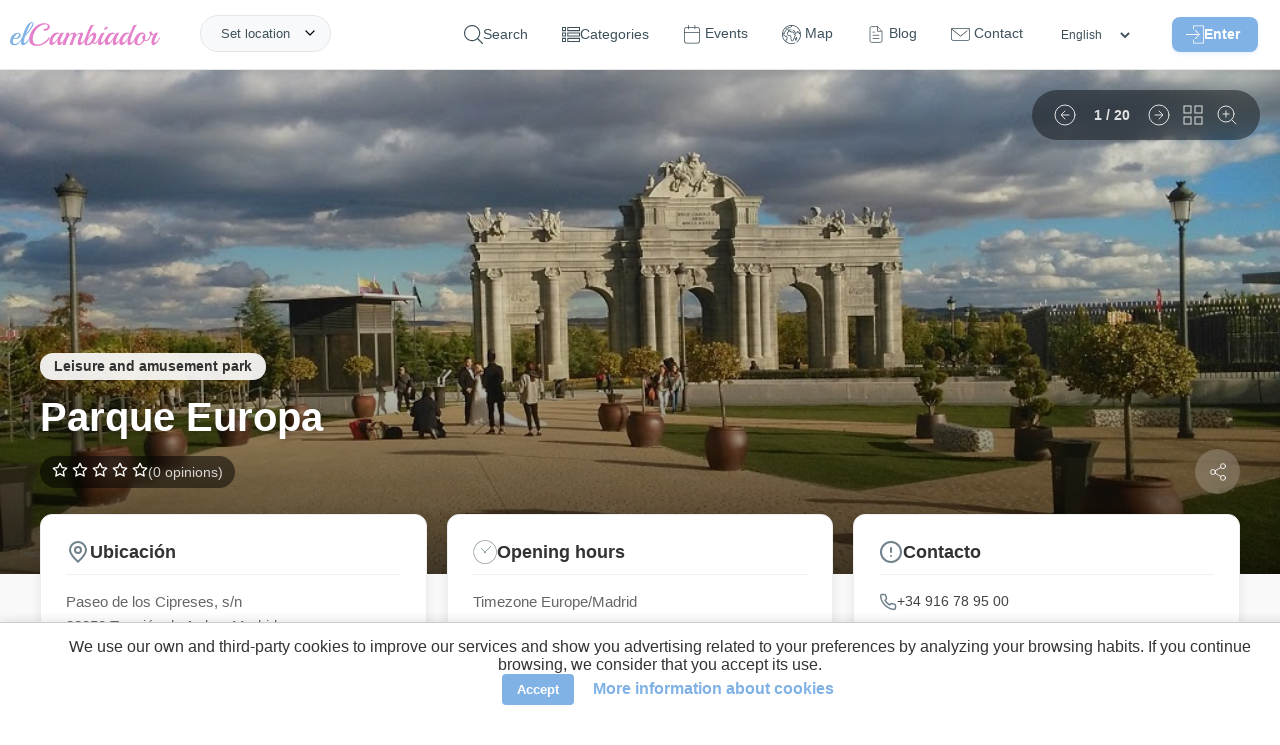

--- FILE ---
content_type: text/html; charset=UTF-8
request_url: https://elcambiador.com/en/place/835-parque-europa
body_size: 22579
content:
<!DOCTYPE html>
<html lang="en">
<head>
  <meta charset="utf-8">
  <base href="/">
  <meta property="og:type" content="website"/>
  <meta property="og:site_name" content="elCambiador">
  <meta property="fb:app_id" content="1793789464183944"/>
  <meta property="og:title" content="Parque Europa - elCambiador"/>
  <meta property="og:description" content="The Europa Park has replicas of 17 European monuments and an original fragment of the Berlin Wall, donated free of charge by the City Council of this city. A"/>
  <meta property="og:image" content="https://elcambiador.com/assets/img/places/8/3/5/835/835-002.jpg"/>
  <meta property="og:url" content="https://elcambiador.com/place/835-parque-europa"/>
  <meta name="description" content="The Europa Park has replicas of 17 European monuments and an original fragment of the Berlin Wall, donated free of charge by the City Council of this city. A">
  <meta name="robots" content="index, follow">
  <meta name="viewport" content="width=device-width, initial-scale=1.0">
  <meta name="author" content="AperCloud"/>
  <meta name="msvalidate.01" content="FA09C842C1825D4A1031B13F2A0B9144"/>
  <meta name="apple-mobile-web-app-title" content="elCambiador">
  <meta name="application-name" content="elCambiador">
  <meta name="msapplication-TileColor" content="#ffffff">
  <meta name="theme-color" content="#ffffff">
  <meta name="google-play-app" content="app-id=com.apercloud.elcambiador">
  <link rel="icon" type="image/x-icon" href="assets/favicon.ico">
  <link rel="alternate" hreflang="es" href="https://elcambiador.com/es/place/835-parque-europa">
  <link rel="alternate" hreflang="en" href="https://elcambiador.com/en/place/835-parque-europa">
  <link rel="alternate" hreflang="gl" href="https://elcambiador.com/gl/place/835-parque-europa">
  <link rel="alternate" hreflang="pt" href="https://elcambiador.com/pt/place/835-parque-europa">
  <link rel="canonical" href="https://elcambiador.com/en/place/835-parque-europa">

	<link rel="preload" as="style" href="css/general.css?v=1766012449">
	<link rel="preload" as="style" href="css/header.css?v=1765928759">
	<link rel="preload" as="style" href="css/footer.css?v=1766010352">
  <link rel="stylesheet" href="css/general.css?v=1766012449">
	<link rel="stylesheet" href="css/header.css?v=1765928759">
	<link rel="stylesheet" href="css/footer.css?v=1766010352">
      <link rel="preload" as="style" href="css/places-info.css?v=1768732602">
	  <link rel="stylesheet" href="css/places-info.css?v=1768732602">
    
  <script defer src="js/general.js?v=1766266398"></script>
      <script defer src="js/places-info.js?v=1766268745"></script>
  
  <!-- Performance: Preconnect to external domains (Maps & YouTube) to reduce connection latency -->
  <link rel="preconnect" href="https://maps.googleapis.com">
  <link rel="preconnect" href="https://i.ytimg.com">

  <link rel="preload" as="image" fetchpriority="high" href="https://api.elcambiador.com/serveImage.php?path=8/3/5/835/835-002.jpg&amp;w=920" imagesrcset="https://api.elcambiador.com/serveImage.php?path=8/3/5/835/835-002.jpg&amp;w=400 400w, https://api.elcambiador.com/serveImage.php?path=8/3/5/835/835-002.jpg&amp;w=800 800w, https://api.elcambiador.com/serveImage.php?path=8/3/5/835/835-002.jpg&amp;w=1200 1200w" imagesizes="(max-width: 600px) 100vw, (max-width: 1200px) 80vw, 1200px">
      <link rel="preload" as="style" href="lib/liteyt/lite-yt-embed-min.css" />
    <link rel="stylesheet" href="lib/liteyt/lite-yt-embed-min.css" />
    <script async src="lib/liteyt/lite-yt-embed.js"></script>
  
  <link rel="preload" as="style" href="lib/smart-app-banner/smart-app-banner-min.css" />
  <link rel="stylesheet" href="lib/smart-app-banner/smart-app-banner-min.css" />

  <script defer src="https://maps.googleapis.com/maps/api/js?key=AIzaSyAxY_mMBoa0LVjNS72EHWFkp7S0_RsiSsU&amp;v=weekly&amp;loading=async&amp;libraries=places,marker&amp;language=es"></script>

  <title>Parque Europa - elCambiador</title>

  <script>
    /*
     * Soluciona un problema con la caché de navegación (bfcache) en algunos navegadores.
     * Si la página se carga desde esta caché al usar el botón "atrás", forzamos una recarga
     * para asegurar que todos los scripts se ejecuten y el contenido se muestre correctamente.
     */
    window.addEventListener('pageshow', (event) => {
      if (event.persisted) { window.location.reload(); }
    });
  </script>
</head>
<body itemscope="" itemtype="http://schema.org/WebPage">


	<header id="header">
  <div id="header-content">
		<span id="logo">
			<a href="/en">
				<img loading="lazy" decoding="async" alt="Logo" src="assets/img/logo-letras.svg" title="elCambiador">
			</a>
		</span>
		<ul class="menu">
			<li id="openSearch" onclick="toggleSearchForm()">
				<svg id="search-icon-svg" viewBox="0 0 451 451" xmlns="http://www.w3.org/2000/svg">
					<path d="M447.05,428l-109.6-109.6c29.4-33.8,47.2-77.9,47.2-126.1C384.65,86.2,298.35,0,192.35,0C86.25,0,0.05,86.3,0.05,192.3 s86.3,192.3,192.3,192.3c48.2,0,92.3-17.8,126.1-47.2L428.05,447c2.6,2.6,6.1,4,9.5,4s6.9-1.3,9.5-4 C452.25,441.8,452.25,433.2,447.05,428z M26.95,192.3c0-91.2,74.2-165.3,165.3-165.3c91.2,0,165.3,74.2,165.3,165.3 s-74.1,165.4-165.3,165.4C101.15,357.7,26.95,283.5,26.95,192.3z"></path>
				</svg>
				<span>Search</span>
			</li>
			<li>
				<svg id="categories-icon" viewBox="0 -52 512.00001 512" xmlns="http://www.w3.org/2000/svg">
					<path d="m0 113.292969h113.292969v-113.292969h-113.292969zm30.003906-83.289063h53.289063v53.289063h-53.289063zm0 0"></path>
					<path d="m149.296875 0v113.292969h362.703125v-113.292969zm332.699219 83.292969h-302.695313v-53.289063h302.695313zm0 0"></path>
					<path d="m0 260.300781h113.292969v-113.292969h-113.292969zm30.003906-83.292969h53.289063v53.289063h-53.289063zm0 0"></path>
					<path d="m149.296875 260.300781h362.703125v-113.292969h-362.703125zm30.003906-83.292969h302.695313v53.289063h-302.695313zm0 0"></path>
					<path d="m0 407.308594h113.292969v-113.296875h-113.292969zm30.003906-83.292969h53.289063v53.289063h-53.289063zm0 0"></path>
					<path d="m149.296875 407.308594h362.703125v-113.296875h-362.703125zm30.003906-83.292969h302.695313v53.289063h-302.695313zm0 0"></path>
				</svg>
				<span>Categories</span>
				<ul class="submenu">
											<li><a href="/en/cat/playground">Playground</a></li>
											<li><a href="/en/cat/restaurant">Restaurant</a></li>
											<li><a href="/en/cat/urban-rural-park">Urban / Rural park</a></li>
											<li><a href="/en/cat/cafe-bar">Cafe / Bar</a></li>
											<li><a href="/en/cat/leisure-center">Leisure center</a></li>
											<li><a href="/en/cat/shop">Shop</a></li>
											<li><a href="/en/cat/mall">Mall</a></li>
											<li><a href="/en/cat/hotel">Hotel</a></li>
											<li><a href="/en/cat/academy">Academy</a></li>
											<li><a href="/en/cat/museum">Museum</a></li>
											<li><a href="/en/cat/leisure-and-amusement-park">Leisure and amusement park</a></li>
											<li><a href="/en/cat/services">Services</a></li>
									</ul>
			</li>
			<li>
				<a href="/en/events">
					<svg id="events-icon" fill="#ffffff" stroke-linecap="round" stroke-linejoin="round" viewBox="0 0 20 22" xmlns="http://www.w3.org/2000/svg">
						<path id="rect2" d="m3 2.5c-1.3764 0-2.5 1.1236-2.5 2.5v14c0 1.3764 1.1236 2.5 2.5 2.5h14c1.3764 0 2.5-1.1236 2.5-2.5v-14c0-1.3764-1.1236-2.5-2.5-2.5zm0 1h14c0.83965 0 1.5 0.66035 1.5 1.5v14c0 0.83965-0.66035 1.5-1.5 1.5h-14c-0.83965 0-1.5-0.66035-1.5-1.5v-14c0-0.83965 0.66035-1.5 1.5-1.5z"/>
						<path id="path862" d="m13.5 0.5v4"/>
						<path id="path864" d="m13.5 0a0.5 0.5 0 0 0-0.5 0.5v4a0.5 0.5 0 0 0 0.5 0.5 0.5 0.5 0 0 0 0.5-0.5v-4a0.5 0.5 0 0 0-0.5-0.5z"/>
						<path id="path856" d="m5.5 0.5v4"/>
						<path id="path858" d="m5.5 0a0.5 0.5 0 0 0-0.5 0.5v4a0.5 0.5 0 0 0 0.5 0.5 0.5 0.5 0 0 0 0.5-0.5v-4a0.5 0.5 0 0 0-0.5-0.5z"/>
						<path id="path850" d="m0.5 8.5h18"/>
						<path id="path852" d="m0.5 8a0.5 0.5 0 0 0-0.5 0.5 0.5 0.5 0 0 0 0.5 0.5h18a0.5 0.5 0 0 0 0.5-0.5 0.5 0.5 0 0 0-0.5-0.5z"/>
					</svg>
					<span>Events</span>
				</a>
			</li>
			<li>
				<a href="/en/map">
					<svg id="map-icon" viewBox="0 0 512 512" xmlns="http://www.w3.org/2000/svg">
						<path d="M387.664,464.017c-2.77-4.774-8.887-6.4-13.667-3.63l-0.385,0.222c-4.776,2.771-6.401,8.89-3.631,13.667 c1.855,3.197,5.21,4.983,8.658,4.983c1.702,0,3.43-0.437,5.009-1.353l0.385-0.222 C388.809,474.913,390.434,468.794,387.664,464.017z"></path>
						<path d="M477.694,128.08C443.512,68.875,388.321,26.526,322.287,8.832C256.255-8.862,187.283,0.219,128.078,34.4 C68.874,68.581,26.524,123.773,8.831,189.806c-17.693,66.033-8.613,135.006,25.568,194.21 c30.661,53.107,79.393,93.468,137.219,113.646c27.411,9.564,56.026,14.337,84.597,14.337c31.065,0,62.074-5.646,91.385-16.911 c5.155-1.981,7.727-7.766,5.745-12.921s-7.768-7.73-12.921-5.745c-78.02,29.987-162.482,16.362-225.585-31.004l8.959-46.765 l4.317-1.402c16.313-5.3,25.273-22.884,19.975-39.198l-3.168-9.749c-0.733-2.256-0.729-4.641,0.01-6.895
										c2.779-8.472,1.786-17.741-2.725-25.433c-4.511-7.691-12.116-13.084-20.867-14.795l-22.57-4.41l-43.548-33.11
										c-2.609-1.984-6.024-2.563-9.142-1.551l-25.496,8.282c-0.541-9.119-0.549-18.235-0.035-27.303
										c1.006,0.937,1.661,1.574,2.064,1.992c0.499,0.831,1.117,1.593,1.841,2.253c2.082,1.896,3.968,2.756,7.928,2.756
										c3.639-0.001,9.026-0.726,17.921-2.04c8.436-1.247,16.828-2.652,16.911-2.666c3.363-0.563,6.206-2.803,7.544-5.938
										c1.338-3.136,0.985-6.737-0.936-9.555l-12.261-17.984l17.562-12.558c1.17-0.837,2.146-1.916,2.861-3.164l27.223-47.525
										l10.973-11.758c11.213-12.018,14.413-29.601,8.151-44.797c-3.694-8.963-10.146-16.425-18.216-21.454
										c8.74-6.871,18.059-13.215,27.963-18.932c36.338-20.98,75.994-31.147,115.233-31.536l-17.856,22.399L169.24,65.795
										c-2.689,0.942-4.849,2.988-5.935,5.622l-18.492,44.828c-1.313,3.185-0.896,6.819,1.105,9.623l27.008,37.832
										c-3.868,3.529-7.633,8.669-12.13,15.051c-1.972,2.799-3.834,5.442-5.121,6.924c-1.119,1.29-2.239,2.55-3.349,3.798
										c-5.809,6.535-11.815,13.294-16.082,22.322c-9.382,19.859-7.487,42.941,4.945,60.239c12.021,16.725,31.839,25.227,52.991,22.739
										c3.446-0.404,6.659-1.199,9.768-1.969c8.573-2.121,11.289-2.333,14.039,0.241c1.338,1.253,1.461,1.49,1.434,5.739
										c-0.019,2.704-0.04,6.068,0.892,9.909c1.493,6.145,5.352,10.392,8.452,13.804c1.541,1.695,3.135,3.449,3.626,4.626
										c3.119,7.474,1.761,11.613-1.215,20.683c-0.255,0.776-0.515,1.568-0.776,2.38c-4.521,13.995,1.781,27.877,7.341,40.123
										c1.806,3.977,3.511,7.731,4.628,11.049c8.991,26.679,15.731,32.789,21.14,35.249c2.833,1.288,5.765,1.853,8.727,1.852
										c14.415-0.001,29.457-13.385,36.367-21.87c4.34-5.328,5.409-10.663,6.189-14.56c0.389-1.938,0.695-3.468,1.279-4.468
										c0.894-1.53,1.947-2.716,3.28-4.218c2.681-3.019,6.018-6.775,8.179-13.584c1.642-5.172,2.835-6.44,6.786-10.648
										c0.688-0.731,1.421-1.513,2.208-2.369c13.319-14.493,9.889-25.564,6.256-37.286c-3.057-9.863,2.29-16.171,15.218-28.21
										c5.604-5.219,11.398-10.615,15.877-17.099c1.96-2.838,7.923-11.471,4.233-20.028c-3.617-8.39-12.81-9.8-20.196-10.932
										c-2.917-0.448-7.325-1.124-8.728-2.041c-6.187-4.045-9.972-12.487-13.633-20.652c-0.729-1.625-1.448-3.229-2.177-4.786
										c-1.3-2.778-2.599-6.139-3.974-9.697c-3.638-9.416-7.761-20.089-14.78-27.529c-6.309-6.685-18.202-9.905-28.695-12.747
										c-3.529-0.955-6.86-1.857-9.057-2.668c-1.841-0.68-3.839-0.803-5.745-0.355c-5.107,1.197-8.293,2.516-10.659,4.412
										c-0.625,0.501-2.476,2.146-3.56,4.79c-3.661-1.757-8.695-5.112-11.793-7.177c-0.064-0.043-0.129-0.086-0.193-0.129
										c1.044-4.178,0.099-7.531-0.891-9.625c-5.586-11.816-24.129-10.891-27.787-10.58c-2.078,0.174-4.707,0.267-7.488,0.365
										c-4.368,0.155-9.196,0.329-13.973,0.865l0.246-0.686c3.626-10.103,13.274-16.891,24.008-16.891h5.685
										c5.521,0,9.999-4.478,9.999-9.999c0-5.521-4.478-9.999-9.999-9.999h-5.685c-15.936,0-30.529,8.387-38.708,21.588l-14.915-20.893
										l14.674-35.569L244.787,60.5c1.774-0.622,3.338-1.732,4.511-3.203l28.763-36.079c73.494,6.991,142.674,48.197,182.316,116.859
										c10.559,18.289,18.37,37.543,23.563,57.236l-4.239,3.78c-5.533,4.937-8.775,12.018-8.899,19.429
										c-0.001,0.081-0.003,0.161-0.006,0.241l-6.906-18.992c-1.029-2.834-2.545-5.433-4.503-7.724l-12.319-14.423
										c-4.776-5.591-11.73-8.796-19.081-8.796h-15.079c-5.353,0-10.245,2.932-12.77,7.649c-2.525,4.718-2.249,10.416,0.72,14.868
										l1.526,2.291c-9.744,8.379-21.014,15.084-33.014,19.606L348.7,173.649v-8.833c0-2.732-1.118-5.347-3.095-7.232l-18.613-17.769
										c-1.027-0.98-2.251-1.73-3.59-2.201l-16.755-5.888c-5.213-1.834-10.919,0.909-12.749,6.118
										c-1.831,5.211,0.908,10.918,6.118,12.749l14.724,5.175l13.962,13.327v7.008c0,1.611,0.39,3.199,1.136,4.628l25.877,49.567
										c2.327,4.46,7.609,6.498,12.323,4.754l7.535-2.778c17.505-6.456,33.73-16.841,46.922-30.031c3.37-3.371,3.894-8.65,1.249-12.617
										l-0.532-0.799h4.775c1.493,0,2.906,0.651,3.876,1.787l12.319,14.423c0.397,0.465,0.704,0.991,0.914,1.568l13.595,37.383
										c1.168,3.212,3.896,5.604,7.23,6.344c0.72,0.159,1.445,0.237,2.166,0.237c2.623,0,5.176-1.033,7.07-2.929l6.471-6.471
										c4.098-4.099,6.919-9.285,8.267-15.034c10.008,80.205-21.441,163.173-87.915,215.347c-4.345,3.409-5.103,9.694-1.692,14.039
										c3.409,4.345,9.693,5.103,14.039,1.692c47.992-37.667,80.962-91.542,92.837-151.701
										C519.15,244.773,508.685,181.758,477.694,128.08z M47.282,282.747l41.233,31.351c1.219,0.927,2.633,1.561,4.135,1.854
										l24.852,4.856c3.172,0.62,5.818,2.496,7.453,5.284c1.635,2.787,1.979,6.012,0.973,9.083c-2.07,6.313-2.08,12.99-0.027,19.307
										l3.168,9.748c1.893,5.826-1.309,12.107-7.134,14l-9.937,3.229c-3.467,1.126-6.045,4.05-6.73,7.628l-7.998,41.749
										c-17.583-16.093-33.021-35.113-45.552-56.818C36.43,347.541,26.878,319.3,22.668,290.744L47.282,282.747z M105.559,123.258
										l-11.763,12.603c-0.525,0.563-0.984,1.185-1.367,1.853L65.717,184.35l-23.741,16.976c-4.422,3.162-5.508,9.275-2.446,13.767
										l8.879,13.024c-5.118,0.762-9.711,1.39-12.765,1.723c-0.587-0.563-1.201-1.134-1.836-1.724c-2.377-2.208-5.68-5.157-10.604-9.466
										c8.121-50.263,32.341-97.615,70.433-133.76c7.294,2.297,13.28,7.738,16.204,14.835
										C113.131,107.707,111.449,116.945,105.559,123.258z M187.089,177.901c4.46-2.51,14.812-2.877,22.37-3.145
										c3.029-0.107,5.891-0.209,8.447-0.423c1.349-0.113,2.847-0.092,4.26,0.018c-0.631,1.62-0.836,3.398-0.562,5.162
										c0.481,3.103,2.394,5.798,5.162,7.279c1.876,1.004,4.487,2.745,7.251,4.588c7.815,5.21,16.674,11.115,24.996,11.645
										c7.568,0.491,11.779-3.822,13.583-5.659c0.144-0.146,0.28-0.292,0.424-0.425c1.016-0.828,1.968-1.938,2.676-3.277
										c1.599,0.457,3.279,0.912,5.001,1.379c5.921,1.603,16.942,4.587,19.377,7.167c4.325,4.585,7.696,13.312,10.671,21.011
										c1.503,3.891,2.923,7.563,4.516,10.968c0.684,1.461,1.357,2.966,2.041,4.49c4.614,10.292,9.844,21.958,20.939,29.21
										c5.031,3.289,11.198,4.234,16.64,5.069c0.658,0.101,1.412,0.217,2.178,0.343c-3.23,4.506-7.829,8.788-12.688,13.313
										c-12.379,11.528-27.785,25.876-20.69,48.765c3.349,10.808,3.505,11.976-1.88,17.834c-0.734,0.799-1.418,1.527-2.059,2.209
										c-4.612,4.91-8.255,8.788-11.271,18.288c-0.876,2.759-2.011,4.037-4.072,6.357c-1.648,1.856-3.701,4.168-5.594,7.408
										c-2.268,3.882-3.018,7.62-3.619,10.623c-0.593,2.955-0.929,4.438-2.089,5.862c-2.641,3.242-7.567,7.95-12.624,11.163
										c-4.7,2.984-7.444,3.392-8.379,3.336c-1.067-1.144-4.932-6.153-10.772-23.486c-1.44-4.276-3.438-8.676-5.37-12.931
										c-4.259-9.38-8.662-19.08-6.52-25.709c0.253-0.782,0.503-1.546,0.749-2.293c3.422-10.43,6.652-20.279,0.668-34.619
										c-1.822-4.367-4.723-7.558-7.28-10.374c-1.655-1.821-3.53-3.885-3.819-5.073c-0.352-1.449-0.341-3.122-0.328-5.059
										c0.034-5.225,0.086-13.12-7.763-20.47c-11.066-10.358-23.97-7.167-32.51-5.055c-2.623,0.648-5.101,1.262-7.297,1.52
										c-14.048,1.646-26.59-3.654-34.42-14.55c-8.191-11.397-9.38-26.734-3.102-40.024c3.039-6.431,7.63-11.598,12.946-17.578
										c1.161-1.307,2.333-2.625,3.505-3.975c1.95-2.248,4.096-5.292,6.365-8.515C179.855,186.423,184.899,179.263,187.089,177.901z"></path>
						<path d="M410.022,344.278l-4.811-18.134c-1.051-3.96-4.411-6.878-8.478-7.364c-4.072-0.476-8.021,1.56-9.976,5.161 c-1.096,2.02-2.083,4.16-3.037,6.229c-1.605,3.481-3.265,7.081-4.992,9.068c-0.97,1.116-3.462,2.319-5.87,3.481 c-5.757,2.778-13.642,6.583-16.654,16.185c-1.87,5.956-1.172,10.668-0.662,14.108c0.441,2.983,0.543,4.017-0.256,5.893l-0.1,0.233 c-3.183,7.469-9.105,21.374-0.801,33.195c5.925,8.436,12.155,10.605,16.996,10.605c0.945,0.003,1.839-0.08,2.666-0.215 c10.2-1.667,17.868-12.277,24.134-33.393l11.762-39.641C410.466,347.926,410.494,346.054,410.022,344.278z M379.01,383.641 c-3.194,10.766-6.02,15.792-7.651,18.02c-0.188-0.24-0.392-0.512-0.61-0.823c-1.911-2.722,0.945-9.426,2.835-13.863l0.101-0.234 c3.048-7.154,2.233-12.648,1.64-16.66c-0.381-2.569-0.517-3.673-0.04-5.19c0.392-1.247,2.735-2.457,6.265-4.161 c1.565-0.756,3.288-1.587,5.027-2.593L379.01,383.641z"></path>
						<path d="M270.03,118.86l-0.675-0.236c-5.207-1.824-10.917,0.915-12.745,6.126c-1.828,5.212,0.915,10.917,6.126,12.745l0.674,0.236 c1.095,0.384,2.211,0.566,3.31,0.566c4.128,0,7.992-2.577,9.436-6.692C277.984,126.393,275.241,120.687,270.03,118.86z"></path>
					</svg>
					<span>Map</span>
				</a>
			</li>
			<li>
				<a href="/en/blog">
					<svg id="blog-icon" xmlns="http://www.w3.org/2000/svg" width="30" height="30" viewBox="0 0 24 24" fill="none" stroke="#000000" stroke-width="1" stroke-linecap="round" stroke-linejoin="round"><path d="M14 2H6a2 2 0 0 0-2 2v16c0 1.1.9 2 2 2h12a2 2 0 0 0 2-2V8l-6-6z"/><path d="M14 3v5h5M16 13H8M16 17H8M10 9H8"/></svg>
					<span>Blog</span>
				</a>
			</li>
			<li>
				<a href="/en/contact">
					<svg id="contact-icon" viewBox="0 0 512.001 512.001" xmlns="http://www.w3.org/2000/svg">
						<path d="M501.801,90.455H10.199C4.567,90.455,0,95.021,0,100.654v268.728c0,28.764,23.4,52.165,52.165,52.165h407.671 c28.764,0,52.165-23.401,52.165-52.165V100.654C512,95.021,507.433,90.455,501.801,90.455z M491.602,369.381 c0,17.516-14.25,31.766-31.766,31.766H52.165c-17.516,0-31.766-14.251-31.766-31.766V122.906l229.14,187.584 c1.88,1.538,4.17,2.307,6.461,2.307c2.287,0,4.574-0.767,6.452-2.3l177.306-144.829c4.362-3.564,5.01-9.988,1.447-14.351 c-3.565-4.363-9.988-5.011-14.351-1.446L256.007,289.423L37.879,110.853h453.723V369.381z"></path>
						<path d="M469.923,127.859c-3.563-4.363-9.99-5.011-14.35-1.447l-3.06,2.499c-4.363,3.564-5.011,9.988-1.448,14.351 c2.015,2.468,4.948,3.747,7.905,3.747c2.269,0,4.552-0.754,6.445-2.3l3.06-2.499C472.838,138.647,473.486,132.222,469.923,127.859 z"></path>
					</svg>
					<span>Contact</span>
				</a>
			</li>
			<li>
				<select id="languages-header" aria-label="Languages" onchange="switchLanguage(this.value)">
          <option value="es" >Español</option>
          <option value="en" selected>English</option>
          <option value="gl" >Galego</option>
          <option value="pt" >Português</option>
        </select>
			</li>
			<li id="login">
								<span id="loginbtn-container">
					<button id="header-login-btn" type="button">
						<svg id="login-icon" viewBox="0 0 490.69312 469.33402" xmlns="http://www.w3.org/2000/svg">
							<g transform="translate(0,-10.68)">
								<path d="m 201.09312,373.453 c 6.613,-0.96 12.267,4.16 12.267,10.56 v 74.667 h 256 V 32.013 h -256 v 74.347 c 0,5.333 -3.84,10.133 -9.067,10.88 -6.613,0.96 -12.267,-4.16 -12.267,-10.56 V 21.347 c 0,-5.867 4.8,-10.667 10.667,-10.667 h 277.333 c 5.867,0 10.667,4.8 10.667,10.667 v 448 c 0,5.867 -4.8,10.667 -10.667,10.667 h -277.333 c -5.867,0 -10.667,-4.8 -10.667,-10.667 v -85.013 c 0,-5.334 3.84,-10.134 9.067,-10.881 z"></path>
								<path d="m 370.19144,237.88 -106.666,-106.667 c -4.267,-4.053 -10.987,-3.947 -15.04,0.213 -3.947,4.16 -3.947,10.667 0,14.827 l 88.427,88.427 H 10.938442 c -5.2270004,0 -9.9200004,3.627 -10.77300043,8.853 -1.17299997,6.72 4.05300003,12.48 10.56000043,12.48 H 337.01844 l -88.533,88.427 c -4.267,4.053 -4.373,10.88 -0.213,15.04 4.053,4.267 10.88,4.373 15.04,0.213 0.107,-0.107 0.213,-0.213 0.213,-0.213 l 106.667,-106.667 c 4.159,-3.946 4.159,-10.773 -10e-4,-14.933 z"></path>
							</g>
						</svg>Enter					</button>
				</span>
											</li>
		</ul>
		<span class="header-right" id="burgerbtn">
			<div id="burger-icon" onclick="toggleMenu()">
				<span></span>
				<span></span>
				<span></span>
			</div>
		</span>
		<div id="location">
			<span onclick="toggleAskLocation()">Set location</span>
		</div>
		<div class="getlocation" onclick="toggleAskLocation(event)">
			<div class="getlocation-form">
				<span id="btnCloseAsk" onclick="toggleAskLocation(event, true)">
					<img loading="lazy" decoding="async" src="/assets/icons/close-blue.svg" alt="Close"/>
				</span>
				<gmp-place-autocomplete id="searchLocation" placeholder="Where are you going?"></gmp-place-autocomplete>
				<div id="nearLocation" onclick="getLocation()">
					<img loading="lazy" decoding="async" src="/assets/icons/current-location.svg" alt="Near icon"/> Close to me				</div>
			</div>
		</div>
	</div>
</header>

<!-- Accessible Login Modal -->
<style>
	#login-modal-container { position: fixed; top: 0; left: 0; width: 100%; height: 100%; z-index: 1000; display: flex; align-items: center; justify-content: center; }
	#login-modal-container[hidden] { display: none; }
	.modal-overlay { position: absolute; top: 0; left: 0; width: 100%; height: 100%; background: rgba(0, 0, 0, 0.7); }
	.modal-content { position: relative; background: white; padding: 30px; border-radius: 12px; width: 90%; max-width: 400px; z-index: 1; }
	.close-modal-btn { position: absolute; top: 10px; right: 15px; background: none; border: none; font-size: 2rem; cursor: pointer; color: #999; padding: 0; line-height: 1; }
	#login-modal-container :is(input, button):focus-visible { outline: 2px solid var(--primary-color, #e686cd); outline-offset: 2px; }
	.login-form { display: none; }
	.login-form.active { display: block; }
</style>

<div id="login-modal-container" role="dialog" aria-modal="true" aria-labelledby="login-modal-title" hidden>
  <div class="modal-overlay" tabindex="-1" data-close-modal></div>
  <div class="modal-content">
    <button class="close-modal-btn" aria-label="Cerrar" data-close-modal>&times;</button>

    <!-- Login Form -->
    <div id="login-form-container" class="login-form active">
      <h2 id="login-modal-title">Iniciar Sesión</h2>
      <form id="form-login" action="" autocomplete="on" method="POST">
        <input type="hidden" name="action" value="login">
        <input type="email" name="user" id="user" placeholder="E-mail"/>
        <input type="password" name="password" id="pass" placeholder="Password"/>
        <button class="button" type="button" onclick="login()" id="loginBtn">
          <span class="nosignin">Enter</span>
          <span class="signin">Sending ...</span>
        </button>
        <div id="login-msg"></div>
        <span id="recoverbtn" class="login-link" onclick="showRecover()">Forgot password</span>
        <span id="registerbtn" class="login-link" onclick="showRegister()">Register new user</span>
      </form>
    </div>

    <!-- Register Form -->
    <div id="register-form-container" class="login-form">
      <h2 id="register-modal-title">Registro</h2>
      <form id="form-register" action="" autocomplete="off" method="POST">
        <input type="hidden" name="action" value="register">
        <input type="text" name="register-name" id="register-name" autocomplete="off" placeholder="Name"/>
        <input type="email" name="register-user" id="register-user" autocomplete="off" placeholder="E-mail"/>
        <input type="password" name="register-password" id="register-pass" autocomplete="off" placeholder="Password"/>
        <div class="register-checkbox">
          <input type="checkbox" name="register-lopd" id="register-lopd"/><label for="register-lopd">I accept the <a href='/en/privacy' target='_blank'> privacy policy </a></label>
        </div>
        <div class="register-checkbox">
          <input type="checkbox" name="register-newsletter" id="register-newsletter"/><label for="register-newsletter">Receive newsletter</label>
        </div>
        <button class="button" type="button" onclick="register()" id="registerBtn">
          <span class="nosignin">Create account</span>
          <span class="signin">Sending ...</span>
        </button>
        <div id="register-msg"></div>
        <span id="registerbtn2" class="login-link" onclick="showLogin()">Login</span>
      </form>
    </div>

    <!-- Recover Form -->
    <div id="recover-form-container" class="login-form">
      <h2 id="recover-modal-title">Recuperar Contraseña</h2>
      <form id="form-recover" action="" method="POST">
        <input type="hidden" name="action" value="recover">
        <input type="email" name="recover-user" id="recover-user" placeholder="E-mail"/>
        <button class="button" type="button" onclick="recover()" id="recoverBtn">
          <span class="nosignin">Change</span>
          <span class="signin">Sending ...</span>
        </button>
        <div id="recover-msg"></div>
        <span id="recoverbtn2" class="login-link" onclick="showLogin()">Login</span>
      </form>
    </div>
  </div>
</div>

<script>
document.addEventListener('DOMContentLoaded', () => {
  const openModalBtn = document.getElementById('header-login-btn');
  const modal = document.getElementById('login-modal-container');
  if (!openModalBtn || !modal) return;

  const mainContent = document.querySelector('main');
  let elementThatOpenedModal;
  const focusableElementsString = 'a[href], button:not([disabled]), textarea:not([disabled]), input:not([disabled]), select:not([disabled])';

  function openModal() {
    elementThatOpenedModal = document.activeElement;
    modal.removeAttribute('hidden');
    mainContent?.setAttribute('aria-hidden', 'true');

    const firstFocusableElement = modal.querySelector('.login-form.active ' + focusableElementsString);
    firstFocusableElement?.focus();

    modal.addEventListener('keydown', trapFocus);
    modal.querySelectorAll('[data-close-modal]').forEach(el => el.addEventListener('click', closeModal));
  }

  function closeModal() {
    modal.setAttribute('hidden', 'true');
    mainContent?.removeAttribute('aria-hidden');
    elementThatOpenedModal?.focus();
    modal.removeEventListener('keydown', trapFocus);
    modal.querySelectorAll('[data-close-modal]').forEach(el => el.removeEventListener('click', closeModal));
  }

  function trapFocus(event) {
    if (event.key === 'Escape') { closeModal(); return; }
    if (event.key !== 'Tab') return;

    const focusableElements = Array.from(modal.querySelectorAll('.login-form.active ' + focusableElementsString));
    if (focusableElements.length === 0) return;
    const firstElement = focusableElements[0];
    const lastElement = focusableElements[focusableElements.length - 1];

    if (event.shiftKey) {
      if (document.activeElement === firstElement) { lastElement.focus(); event.preventDefault(); }
    } else {
      if (document.activeElement === lastElement) { firstElement.focus(); event.preventDefault(); }
    }
  }

  openModalBtn.addEventListener('click', openModal);

  // Override existing functions to integrate with the new modal logic
  window.showLogin = function() {
    document.getElementById('login-form-container').classList.add('active');
    document.getElementById('register-form-container').classList.remove('active');
    document.getElementById('recover-form-container').classList.remove('active');
    modal.querySelector('.login-form.active input')?.focus();
  };
  window.showRegister = function() {
    document.getElementById('login-form-container').classList.remove('active');
    document.getElementById('register-form-container').classList.add('active');
    document.getElementById('recover-form-container').classList.remove('active');
    modal.querySelector('.login-form.active input')?.focus();
  };
  window.showRecover = function() {
    document.getElementById('login-form-container').classList.remove('active');
    document.getElementById('register-form-container').classList.remove('active');
    document.getElementById('recover-form-container').classList.add('active');
    modal.querySelector('.login-form.active input')?.focus();
  };
  window.closeLoginForm = closeModal;
});
</script>

<div class='msgbox'><ul class="listmsgbox"></ul></div>
<link rel="stylesheet" href="css/form-search.css" async>
<div id="searchform-container">
	<span id="btnClose" onclick="toggleSearchForm()">
		<img src="/assets/icons/close-blue.svg" alt="Close"/>
	</span>
	<div id="searchform">
		<form action="" id="form-search">
			<div class="searchform-field">
				<span id="search-icon">
					<img src="/assets/icons/search.svg" alt="Search icon"/>
				</span>
				<input type="text" onkeyup="quickSearch()" name="search" id="search" autocomplete="off" placeholder="Search in elCambiador" />
			</div>
			<button type="button" class="search-btn" onclick="gotoSearch('en');">Search</button>
		</form>
	</div>
	<div class="searchform-categories">
		<ul>
						<li><a href='/en/cat/playground'><img loading="lazy" decoding="async" src="assets/img/interface/categories/1.jpg" alt="Playground"><br>Playground</a></li>
						<li><a href='/en/cat/restaurant'><img loading="lazy" decoding="async" src="assets/img/interface/categories/2.jpg" alt="Restaurant"><br>Restaurant</a></li>
						<li><a href='/en/cat/urban-rural-park'><img loading="lazy" decoding="async" src="assets/img/interface/categories/3.jpg" alt="Urban / Rural park"><br>Urban / Rural park</a></li>
						<li><a href='/en/cat/cafe-bar'><img loading="lazy" decoding="async" src="assets/img/interface/categories/4.jpg" alt="Cafe / Bar"><br>Cafe / Bar</a></li>
						<li><a href='/en/cat/leisure-center'><img loading="lazy" decoding="async" src="assets/img/interface/categories/5.jpg" alt="Leisure center"><br>Leisure center</a></li>
						<li><a href='/en/cat/shop'><img loading="lazy" decoding="async" src="assets/img/interface/categories/6.jpg" alt="Shop"><br>Shop</a></li>
						<li><a href='/en/cat/mall'><img loading="lazy" decoding="async" src="assets/img/interface/categories/7.jpg" alt="Mall"><br>Mall</a></li>
						<li><a href='/en/cat/hotel'><img loading="lazy" decoding="async" src="assets/img/interface/categories/8.jpg" alt="Hotel"><br>Hotel</a></li>
						<li><a href='/en/cat/academy'><img loading="lazy" decoding="async" src="assets/img/interface/categories/9.jpg" alt="Academy"><br>Academy</a></li>
						<li><a href='/en/cat/museum'><img loading="lazy" decoding="async" src="assets/img/interface/categories/10.jpg" alt="Museum"><br>Museum</a></li>
						<li><a href='/en/cat/leisure-and-amusement-park'><img loading="lazy" decoding="async" src="assets/img/interface/categories/11.jpg" alt="Leisure and amusement park"><br>Leisure and amusement park</a></li>
						<li><a href='/en/cat/services'><img loading="lazy" decoding="async" src="assets/img/interface/categories/12.jpg" alt="Services"><br>Services</a></li>
					</ul>
	</div>
	<div id="searchform-suggest">

	</div>
</div><div class="loading"></div>
<script>
  (g=>{var h,a,k,p="The Google Maps JavaScript API",c="google",l="importLibrary",q="__ib__",m=document,b=window;b=b[c]||(b[c]={});var d=b.maps||(b.maps={}),r=new Set,e=new URLSearchParams,u=()=>h||(h=new Promise(async(f,n)=>{await (a=m.createElement("script"));e.set("libraries",[...r].join(","));for(k in g)e.set(k.replace(/[A-Z]/g,t=>"_"+t[0].toLowerCase()),g[k]);e.set("callback",c+".maps."+q);a.src=`https://maps.${c}apis.com/maps/api/js?`+e;d[q]=f;a.onerror=()=>h=n(Error(p+" could not load."));a.nonce=m.querySelector("script[nonce]")?.nonce||"";m.head.append(a)}));d[l]?console.warn(p+" only loads once. Ignoring:",g):d[l]=(f,...n)=>r.add(f)&&u().then(()=>dl)})
  ({key: "AIzaSyAxY_mMBoa0LVjNS72EHWFkp7S0_RsiSsU", v: "weekly", libraries: "places,marker", language: "es"});
</script>
<!--Formulario de sugerencia de cambios-->
<div id="formSuggest" class="formSuggest">
<form action="/index.php" id="addsuggest">
		<img loading="lazy" decoding="async" src="/assets/icons/close.svg" alt="Close" class="close" onclick="toggleSuggestForm()"/>
		<div id="suggestContent">
			<div class="formTitle">Suggest a data change</div>
			<p>Please log in to submit a correction</p>
			<div class="formButtons">
				<button type="button" class="button" onclick="toggleSuggestForm()">Cancel</button>
			</div>
		</div>
	</form>
</div>
<!--Fin formulario de sugerencia de cambios--><main itemscope itemtype="http://schema.org/LocalBusiness" id="place" data-idplace="835">

  <!-- SEO: Geo Coordinates for LocalBusiness -->
  <div itemprop="geo" itemscope itemtype="http://schema.org/GeoCoordinates">
    <meta itemprop="latitude" content="40.4436764" />
    <meta itemprop="longitude" content="-3.4562343" />
  </div>

  <!-- SEO: BreadcrumbList in JSON-LD for better site structure understanding -->
  <script type="application/ld+json">
  {
    "@context": "https://schema.org",
    "@type": "BreadcrumbList",
    "itemListElement": [{
      "@type": "ListItem",
      "position": 1,
      "name": "Inicio",
      "item": "https://elcambiador.com/en"
    },{
      "@type": "ListItem",
      "position": 2,
      "name": "Parque Europa"
    }]
  }
  </script>

  <style>
    /* --- Critical CSS for Skeleton Loader --- */
    @keyframes shimmer {
      100% { transform: translateX(100%); }
    }
    #skeleton-loader {
      display: grid;
    }
    body:not(.loading) #skeleton-loader {
      display: none !important;
    }
    .skeleton-card {
      background-color: #ffffff;
    }
    .skeleton-line, .skeleton-box {
      position: relative;
      overflow: hidden;
      background-color: #f0f0f0;
      border-radius: 4px;
      margin-bottom: 10px;
    }
    /* Performance: Use transform on pseudo-element instead of background-position to avoid Repaints */
    .skeleton-line::after, .skeleton-box::after {
      content: "";
      position: absolute;
      top: 0; right: 0; bottom: 0; left: 0;
      transform: translateX(-100%);
      background-image: linear-gradient(90deg, rgba(255,255,255,0) 0%, rgba(255,255,255,0.5) 50%, rgba(255,255,255,0) 100%);
      animation: shimmer 2s infinite;
    }
    .skeleton-line:last-child, .skeleton-box:last-child { margin-bottom: 0; }
    .skeleton-line.h-15 { height: 15px; }
    .skeleton-line.h-20 { height: 20px; }
    .skeleton-line.h-30 { height: 30px; margin-bottom: 25px; }
    .skeleton-line.w-30 { width: 30%; } .skeleton-line.w-40 { width: 40%; } .skeleton-line.w-60 { width: 60%; }
    .skeleton-line.w-70 { width: 70%; } .skeleton-line.w-80 { width: 80%; } .skeleton-line.w-90 { width: 90%; } .skeleton-line.w-100 { width: 100%; }
    .skeleton-box { width: 100%; }
    .skeleton-box.h-150 { height: 150px; margin-top: 15px; }
    /* Initially hide main content to prevent FOUC */
    .main-container:not(#skeleton-loader) { display: none; }

    /* --- Modern CSS Optimizations --- */
    /* Balance text for better layout stability and aesthetics on titles */
    .hero-title { text-wrap: balance; }
    /* Reserve space for images to prevent CLS (even if loading fails or CSS overrides attributes) */
    .map-preview img { aspect-ratio: 2 / 1; object-fit: cover; }
    .related-card .card-image img { aspect-ratio: 16 / 9; object-fit: cover; }
    /* Prevent layout shifts for icons */
    .info-header img, .service-icon img { aspect-ratio: 1 / 1; }
  </style>

  <!-- Hero Section -->
  <div class="immersive-hero">
    <div class="hero-media">
      <div id="slider">
        <meta itemprop="image" content="https://api.elcambiador.com/serveImage.php?path=8/3/5/835/835-002.jpg">
        <div id="slides">
                      <div class="slide">
              <span class="closeZoom" onclick="zoomOut()"><img loading="lazy" decoding="async" src="/assets/icons/close-white.svg" alt="Close Zoom" width="24" height="24"/></span>
                            <img fetchpriority="high" src="https://api.elcambiador.com/serveImage.php?path=8/3/5/835/835-002.jpg&amp;w=920" srcset="https://api.elcambiador.com/serveImage.php?path=8/3/5/835/835-002.jpg&w=400 400w, https://api.elcambiador.com/serveImage.php?path=8/3/5/835/835-002.jpg&w=800 800w, https://api.elcambiador.com/serveImage.php?path=8/3/5/835/835-002.jpg&w=1200 1200w" sizes="(max-width: 600px) 100vw, (max-width: 1200px) 80vw, 1200px" itemprop="image" class="photo" alt="Parque Europa - Foto 1"/>
              <span class="photoAuthor"><a href="#" target="_blank" rel="nofollow noopener noreferrer"></a></span>
            </div>
                      <div class="slide">
              <span class="closeZoom" onclick="zoomOut()"><img loading="lazy" decoding="async" src="/assets/icons/close-white.svg" alt="Close Zoom" width="24" height="24"/></span>
                            <img loading="lazy" decoding="async" fetchpriority="low" src="https://api.elcambiador.com/serveImage.php?path=8/3/5/835/835-000.png&amp;w=920" srcset="https://api.elcambiador.com/serveImage.php?path=8/3/5/835/835-000.png&w=400 400w, https://api.elcambiador.com/serveImage.php?path=8/3/5/835/835-000.png&w=800 800w, https://api.elcambiador.com/serveImage.php?path=8/3/5/835/835-000.png&w=1200 1200w" sizes="(max-width: 600px) 100vw, (max-width: 1200px) 80vw, 1200px" itemprop="image" class="photo" alt="Parque Europa - Foto 2"/>
              <span class="photoAuthor"><a href="#" target="_blank" rel="nofollow noopener noreferrer"></a></span>
            </div>
                      <div class="slide">
              <span class="closeZoom" onclick="zoomOut()"><img loading="lazy" decoding="async" src="/assets/icons/close-white.svg" alt="Close Zoom" width="24" height="24"/></span>
                            <img loading="lazy" decoding="async" fetchpriority="low" src="https://api.elcambiador.com/serveImage.php?path=8/3/5/835/835-001.jpg&amp;w=920" srcset="https://api.elcambiador.com/serveImage.php?path=8/3/5/835/835-001.jpg&w=400 400w, https://api.elcambiador.com/serveImage.php?path=8/3/5/835/835-001.jpg&w=800 800w, https://api.elcambiador.com/serveImage.php?path=8/3/5/835/835-001.jpg&w=1200 1200w" sizes="(max-width: 600px) 100vw, (max-width: 1200px) 80vw, 1200px" itemprop="image" class="photo" alt="Parque Europa - Foto 3"/>
              <span class="photoAuthor"><a href="#" target="_blank" rel="nofollow noopener noreferrer"></a></span>
            </div>
                      <div class="slide">
              <span class="closeZoom" onclick="zoomOut()"><img loading="lazy" decoding="async" src="/assets/icons/close-white.svg" alt="Close Zoom" width="24" height="24"/></span>
                            <img loading="lazy" decoding="async" fetchpriority="low" src="https://api.elcambiador.com/serveImage.php?path=8/3/5/835/835-003.jpg&amp;w=920" srcset="https://api.elcambiador.com/serveImage.php?path=8/3/5/835/835-003.jpg&w=400 400w, https://api.elcambiador.com/serveImage.php?path=8/3/5/835/835-003.jpg&w=800 800w, https://api.elcambiador.com/serveImage.php?path=8/3/5/835/835-003.jpg&w=1200 1200w" sizes="(max-width: 600px) 100vw, (max-width: 1200px) 80vw, 1200px" itemprop="image" class="photo" alt="Parque Europa - Foto 4"/>
              <span class="photoAuthor"><a href="#" target="_blank" rel="nofollow noopener noreferrer"></a></span>
            </div>
                      <div class="slide">
              <span class="closeZoom" onclick="zoomOut()"><img loading="lazy" decoding="async" src="/assets/icons/close-white.svg" alt="Close Zoom" width="24" height="24"/></span>
                            <img loading="lazy" decoding="async" fetchpriority="low" src="https://api.elcambiador.com/serveImage.php?path=8/3/5/835/835-004.jpg&amp;w=920" srcset="https://api.elcambiador.com/serveImage.php?path=8/3/5/835/835-004.jpg&w=400 400w, https://api.elcambiador.com/serveImage.php?path=8/3/5/835/835-004.jpg&w=800 800w, https://api.elcambiador.com/serveImage.php?path=8/3/5/835/835-004.jpg&w=1200 1200w" sizes="(max-width: 600px) 100vw, (max-width: 1200px) 80vw, 1200px" itemprop="image" class="photo" alt="Parque Europa - Foto 5"/>
              <span class="photoAuthor"><a href="#" target="_blank" rel="nofollow noopener noreferrer"></a></span>
            </div>
                      <div class="slide">
              <span class="closeZoom" onclick="zoomOut()"><img loading="lazy" decoding="async" src="/assets/icons/close-white.svg" alt="Close Zoom" width="24" height="24"/></span>
                            <img loading="lazy" decoding="async" fetchpriority="low" src="https://api.elcambiador.com/serveImage.php?path=8/3/5/835/835-005.jpg&amp;w=920" srcset="https://api.elcambiador.com/serveImage.php?path=8/3/5/835/835-005.jpg&w=400 400w, https://api.elcambiador.com/serveImage.php?path=8/3/5/835/835-005.jpg&w=800 800w, https://api.elcambiador.com/serveImage.php?path=8/3/5/835/835-005.jpg&w=1200 1200w" sizes="(max-width: 600px) 100vw, (max-width: 1200px) 80vw, 1200px" itemprop="image" class="photo" alt="Parque Europa - Foto 6"/>
              <span class="photoAuthor"><a href="#" target="_blank" rel="nofollow noopener noreferrer"></a></span>
            </div>
                      <div class="slide">
              <span class="closeZoom" onclick="zoomOut()"><img loading="lazy" decoding="async" src="/assets/icons/close-white.svg" alt="Close Zoom" width="24" height="24"/></span>
                            <img loading="lazy" decoding="async" fetchpriority="low" src="https://api.elcambiador.com/serveImage.php?path=8/3/5/835/835-006.jpg&amp;w=920" srcset="https://api.elcambiador.com/serveImage.php?path=8/3/5/835/835-006.jpg&w=400 400w, https://api.elcambiador.com/serveImage.php?path=8/3/5/835/835-006.jpg&w=800 800w, https://api.elcambiador.com/serveImage.php?path=8/3/5/835/835-006.jpg&w=1200 1200w" sizes="(max-width: 600px) 100vw, (max-width: 1200px) 80vw, 1200px" itemprop="image" class="photo" alt="Parque Europa - Foto 7"/>
              <span class="photoAuthor"><a href="#" target="_blank" rel="nofollow noopener noreferrer"></a></span>
            </div>
                      <div class="slide">
              <span class="closeZoom" onclick="zoomOut()"><img loading="lazy" decoding="async" src="/assets/icons/close-white.svg" alt="Close Zoom" width="24" height="24"/></span>
                            <img loading="lazy" decoding="async" fetchpriority="low" src="https://api.elcambiador.com/serveImage.php?path=8/3/5/835/835-007.jpg&amp;w=920" srcset="https://api.elcambiador.com/serveImage.php?path=8/3/5/835/835-007.jpg&w=400 400w, https://api.elcambiador.com/serveImage.php?path=8/3/5/835/835-007.jpg&w=800 800w, https://api.elcambiador.com/serveImage.php?path=8/3/5/835/835-007.jpg&w=1200 1200w" sizes="(max-width: 600px) 100vw, (max-width: 1200px) 80vw, 1200px" itemprop="image" class="photo" alt="Parque Europa - Foto 8"/>
              <span class="photoAuthor"><a href="#" target="_blank" rel="nofollow noopener noreferrer"></a></span>
            </div>
                      <div class="slide">
              <span class="closeZoom" onclick="zoomOut()"><img loading="lazy" decoding="async" src="/assets/icons/close-white.svg" alt="Close Zoom" width="24" height="24"/></span>
                            <img loading="lazy" decoding="async" fetchpriority="low" src="https://api.elcambiador.com/serveImage.php?path=8/3/5/835/835-008.jpg&amp;w=920" srcset="https://api.elcambiador.com/serveImage.php?path=8/3/5/835/835-008.jpg&w=400 400w, https://api.elcambiador.com/serveImage.php?path=8/3/5/835/835-008.jpg&w=800 800w, https://api.elcambiador.com/serveImage.php?path=8/3/5/835/835-008.jpg&w=1200 1200w" sizes="(max-width: 600px) 100vw, (max-width: 1200px) 80vw, 1200px" itemprop="image" class="photo" alt="Parque Europa - Foto 9"/>
              <span class="photoAuthor"><a href="#" target="_blank" rel="nofollow noopener noreferrer"></a></span>
            </div>
                      <div class="slide">
              <span class="closeZoom" onclick="zoomOut()"><img loading="lazy" decoding="async" src="/assets/icons/close-white.svg" alt="Close Zoom" width="24" height="24"/></span>
                            <img loading="lazy" decoding="async" fetchpriority="low" src="https://api.elcambiador.com/serveImage.php?path=8/3/5/835/835-009.jpg&amp;w=920" srcset="https://api.elcambiador.com/serveImage.php?path=8/3/5/835/835-009.jpg&w=400 400w, https://api.elcambiador.com/serveImage.php?path=8/3/5/835/835-009.jpg&w=800 800w, https://api.elcambiador.com/serveImage.php?path=8/3/5/835/835-009.jpg&w=1200 1200w" sizes="(max-width: 600px) 100vw, (max-width: 1200px) 80vw, 1200px" itemprop="image" class="photo" alt="Parque Europa - Foto 10"/>
              <span class="photoAuthor"><a href="#" target="_blank" rel="nofollow noopener noreferrer"></a></span>
            </div>
                      <div class="slide">
              <span class="closeZoom" onclick="zoomOut()"><img loading="lazy" decoding="async" src="/assets/icons/close-white.svg" alt="Close Zoom" width="24" height="24"/></span>
                            <img loading="lazy" decoding="async" fetchpriority="low" src="https://api.elcambiador.com/serveImage.php?path=8/3/5/835/835-000.jpg&amp;w=920" srcset="https://api.elcambiador.com/serveImage.php?path=8/3/5/835/835-000.jpg&w=400 400w, https://api.elcambiador.com/serveImage.php?path=8/3/5/835/835-000.jpg&w=800 800w, https://api.elcambiador.com/serveImage.php?path=8/3/5/835/835-000.jpg&w=1200 1200w" sizes="(max-width: 600px) 100vw, (max-width: 1200px) 80vw, 1200px" itemprop="image" class="photo" alt="Parque Europa - Foto 11"/>
              <span class="photoAuthor"><a href="#" target="_blank" rel="nofollow noopener noreferrer"><a href='https://maps.google.com/maps/contrib/114972624583363434179'>javier guerrero</a></a></span>
            </div>
                      <div class="slide">
              <span class="closeZoom" onclick="zoomOut()"><img loading="lazy" decoding="async" src="/assets/icons/close-white.svg" alt="Close Zoom" width="24" height="24"/></span>
                            <img loading="lazy" decoding="async" fetchpriority="low" src="https://api.elcambiador.com/serveImage.php?path=8/3/5/835/835-010.jpg&amp;w=920" srcset="https://api.elcambiador.com/serveImage.php?path=8/3/5/835/835-010.jpg&w=400 400w, https://api.elcambiador.com/serveImage.php?path=8/3/5/835/835-010.jpg&w=800 800w, https://api.elcambiador.com/serveImage.php?path=8/3/5/835/835-010.jpg&w=1200 1200w" sizes="(max-width: 600px) 100vw, (max-width: 1200px) 80vw, 1200px" itemprop="image" class="photo" alt="Parque Europa - Foto 12"/>
              <span class="photoAuthor"><a href="#" target="_blank" rel="nofollow noopener noreferrer"><a href='https://maps.google.com/maps/contrib/116531024913960385692'>jose maria Navarro</a></a></span>
            </div>
                      <div class="slide">
              <span class="closeZoom" onclick="zoomOut()"><img loading="lazy" decoding="async" src="/assets/icons/close-white.svg" alt="Close Zoom" width="24" height="24"/></span>
                            <img loading="lazy" decoding="async" fetchpriority="low" src="https://api.elcambiador.com/serveImage.php?path=8/3/5/835/835-011.jpg&amp;w=920" srcset="https://api.elcambiador.com/serveImage.php?path=8/3/5/835/835-011.jpg&w=400 400w, https://api.elcambiador.com/serveImage.php?path=8/3/5/835/835-011.jpg&w=800 800w, https://api.elcambiador.com/serveImage.php?path=8/3/5/835/835-011.jpg&w=1200 1200w" sizes="(max-width: 600px) 100vw, (max-width: 1200px) 80vw, 1200px" itemprop="image" class="photo" alt="Parque Europa - Foto 13"/>
              <span class="photoAuthor"><a href="#" target="_blank" rel="nofollow noopener noreferrer"><a href='https://maps.google.com/maps/contrib/114986921023615170648'>Juanjo González</a></a></span>
            </div>
                      <div class="slide">
              <span class="closeZoom" onclick="zoomOut()"><img loading="lazy" decoding="async" src="/assets/icons/close-white.svg" alt="Close Zoom" width="24" height="24"/></span>
                            <img loading="lazy" decoding="async" fetchpriority="low" src="https://api.elcambiador.com/serveImage.php?path=8/3/5/835/835-012.jpg&amp;w=920" srcset="https://api.elcambiador.com/serveImage.php?path=8/3/5/835/835-012.jpg&w=400 400w, https://api.elcambiador.com/serveImage.php?path=8/3/5/835/835-012.jpg&w=800 800w, https://api.elcambiador.com/serveImage.php?path=8/3/5/835/835-012.jpg&w=1200 1200w" sizes="(max-width: 600px) 100vw, (max-width: 1200px) 80vw, 1200px" itemprop="image" class="photo" alt="Parque Europa - Foto 14"/>
              <span class="photoAuthor"><a href="#" target="_blank" rel="nofollow noopener noreferrer"><a href='https://maps.google.com/maps/contrib/113742753750134003382'>Jose Pablo Lopez</a></a></span>
            </div>
                      <div class="slide">
              <span class="closeZoom" onclick="zoomOut()"><img loading="lazy" decoding="async" src="/assets/icons/close-white.svg" alt="Close Zoom" width="24" height="24"/></span>
                            <img loading="lazy" decoding="async" fetchpriority="low" src="https://api.elcambiador.com/serveImage.php?path=8/3/5/835/835-013.jpg&amp;w=920" srcset="https://api.elcambiador.com/serveImage.php?path=8/3/5/835/835-013.jpg&w=400 400w, https://api.elcambiador.com/serveImage.php?path=8/3/5/835/835-013.jpg&w=800 800w, https://api.elcambiador.com/serveImage.php?path=8/3/5/835/835-013.jpg&w=1200 1200w" sizes="(max-width: 600px) 100vw, (max-width: 1200px) 80vw, 1200px" itemprop="image" class="photo" alt="Parque Europa - Foto 15"/>
              <span class="photoAuthor"><a href="#" target="_blank" rel="nofollow noopener noreferrer"><a href='https://maps.google.com/maps/contrib/111213756249421252037'>WILLIAM ANDRES MARIN</a></a></span>
            </div>
                      <div class="slide">
              <span class="closeZoom" onclick="zoomOut()"><img loading="lazy" decoding="async" src="/assets/icons/close-white.svg" alt="Close Zoom" width="24" height="24"/></span>
                            <img loading="lazy" decoding="async" fetchpriority="low" src="https://api.elcambiador.com/serveImage.php?path=8/3/5/835/835-014.jpg&amp;w=920" srcset="https://api.elcambiador.com/serveImage.php?path=8/3/5/835/835-014.jpg&w=400 400w, https://api.elcambiador.com/serveImage.php?path=8/3/5/835/835-014.jpg&w=800 800w, https://api.elcambiador.com/serveImage.php?path=8/3/5/835/835-014.jpg&w=1200 1200w" sizes="(max-width: 600px) 100vw, (max-width: 1200px) 80vw, 1200px" itemprop="image" class="photo" alt="Parque Europa - Foto 16"/>
              <span class="photoAuthor"><a href="#" target="_blank" rel="nofollow noopener noreferrer"><a href='https://maps.google.com/maps/contrib/100432038714002546016'>Araceli Repullo</a></a></span>
            </div>
                      <div class="slide">
              <span class="closeZoom" onclick="zoomOut()"><img loading="lazy" decoding="async" src="/assets/icons/close-white.svg" alt="Close Zoom" width="24" height="24"/></span>
                            <img loading="lazy" decoding="async" fetchpriority="low" src="https://api.elcambiador.com/serveImage.php?path=8/3/5/835/835-015.jpg&amp;w=920" srcset="https://api.elcambiador.com/serveImage.php?path=8/3/5/835/835-015.jpg&w=400 400w, https://api.elcambiador.com/serveImage.php?path=8/3/5/835/835-015.jpg&w=800 800w, https://api.elcambiador.com/serveImage.php?path=8/3/5/835/835-015.jpg&w=1200 1200w" sizes="(max-width: 600px) 100vw, (max-width: 1200px) 80vw, 1200px" itemprop="image" class="photo" alt="Parque Europa - Foto 17"/>
              <span class="photoAuthor"><a href="#" target="_blank" rel="nofollow noopener noreferrer"><a href='https://maps.google.com/maps/contrib/111085538054505252353'>Roma Nikolaychuk</a></a></span>
            </div>
                      <div class="slide">
              <span class="closeZoom" onclick="zoomOut()"><img loading="lazy" decoding="async" src="/assets/icons/close-white.svg" alt="Close Zoom" width="24" height="24"/></span>
                            <img loading="lazy" decoding="async" fetchpriority="low" src="https://api.elcambiador.com/serveImage.php?path=8/3/5/835/835-016.jpg&amp;w=920" srcset="https://api.elcambiador.com/serveImage.php?path=8/3/5/835/835-016.jpg&w=400 400w, https://api.elcambiador.com/serveImage.php?path=8/3/5/835/835-016.jpg&w=800 800w, https://api.elcambiador.com/serveImage.php?path=8/3/5/835/835-016.jpg&w=1200 1200w" sizes="(max-width: 600px) 100vw, (max-width: 1200px) 80vw, 1200px" itemprop="image" class="photo" alt="Parque Europa - Foto 18"/>
              <span class="photoAuthor"><a href="#" target="_blank" rel="nofollow noopener noreferrer"><a href='https://maps.google.com/maps/contrib/105619015709260027167'>Javier José Noguera Nieves</a></a></span>
            </div>
                      <div class="slide">
              <span class="closeZoom" onclick="zoomOut()"><img loading="lazy" decoding="async" src="/assets/icons/close-white.svg" alt="Close Zoom" width="24" height="24"/></span>
                            <img loading="lazy" decoding="async" fetchpriority="low" src="https://api.elcambiador.com/serveImage.php?path=8/3/5/835/835-017.jpg&amp;w=920" srcset="https://api.elcambiador.com/serveImage.php?path=8/3/5/835/835-017.jpg&w=400 400w, https://api.elcambiador.com/serveImage.php?path=8/3/5/835/835-017.jpg&w=800 800w, https://api.elcambiador.com/serveImage.php?path=8/3/5/835/835-017.jpg&w=1200 1200w" sizes="(max-width: 600px) 100vw, (max-width: 1200px) 80vw, 1200px" itemprop="image" class="photo" alt="Parque Europa - Foto 19"/>
              <span class="photoAuthor"><a href="#" target="_blank" rel="nofollow noopener noreferrer"><a href='https://maps.google.com/maps/contrib/115650632235365683678'>Jorge Molina</a></a></span>
            </div>
                      <div class="slide">
              <span class="closeZoom" onclick="zoomOut()"><img loading="lazy" decoding="async" src="/assets/icons/close-white.svg" alt="Close Zoom" width="24" height="24"/></span>
                            <img loading="lazy" decoding="async" fetchpriority="low" src="https://api.elcambiador.com/serveImage.php?path=8/3/5/835/835-018.jpg&amp;w=920" srcset="https://api.elcambiador.com/serveImage.php?path=8/3/5/835/835-018.jpg&w=400 400w, https://api.elcambiador.com/serveImage.php?path=8/3/5/835/835-018.jpg&w=800 800w, https://api.elcambiador.com/serveImage.php?path=8/3/5/835/835-018.jpg&w=1200 1200w" sizes="(max-width: 600px) 100vw, (max-width: 1200px) 80vw, 1200px" itemprop="image" class="photo" alt="Parque Europa - Foto 20"/>
              <span class="photoAuthor"><a href="#" target="_blank" rel="nofollow noopener noreferrer"><a href='https://maps.google.com/maps/contrib/117665769144823217401'>Lorenzo Solís</a></a></span>
            </div>
                  </div>

                  <div id="sliderControls">
             <button class="slider-btn prev" onclick="slide('prev')" aria-label="Previous photo">
                <img src="/assets/icons/slider-left.svg" alt="Prev" width="24" height="24"/>
             </button>
             <div class="slider-counter">
                <span id="currentPhotoIndex">1</span> / 20             </div>
             <button class="slider-btn next" onclick="slide('next')" aria-label="Next photo">
                <img src="/assets/icons/slider-right.svg" alt="Next" width="24" height="24"/>
             </button>
             <button class="slider-btn gallery" onclick="window.location.href='/en/place/gallery/835'" aria-label="Watch complete photo gallery">
                <img src="/assets/icons/gallery.svg" alt="Gallery" width="24" height="24"/>
             </button>
             <button class="slider-btn zoom" onclick="zoomIn()" aria-label="Enlarge photo">
                <img src="/assets/icons/zoom-in.svg" alt="Zoom" width="24" height="24"/>
             </button>
          </div>
              </div>
      <p class="photoscopyright">Images may be subject to copyright <a href="/en/report"><svg xmlns="http://www.w3.org/2000/svg" width="24" height="24" viewBox="0 0 24 24" fill="none" stroke="#444" stroke-width="2" stroke-linecap="round" stroke-linejoin="round"><path d="M10.29 3.86L1.82 18a2 2 0 0 0 1.71 3h16.94a2 2 0 0 0 1.71-3L13.71 3.86a2 2 0 0 0-3.42 0z"></path><line x1="12" y1="9" x2="12" y2="13"></line><line x1="12" y1="17" x2="12.01" y2="17"></line></svg></a>
      </p>
    </div>

    <div class="hero-overlay">
      <div class="hero-content">
        <div class="hero-badges">
                         <a href="/en/cat/leisure and amusement park" class="badge category">Leisure and amusement park</a>
                                </div>

        <h1 itemprop="name" class="hero-title">Parque Europa</h1>

        <div class="hero-meta">
                        <div class="rating-container">
                                    <div class="stars">      <span class="star">
      <img loading="lazy" decoding="async" src="/assets/icons/star-empty-white.svg" alt="Empty star"/>
    </span>
      <span class="star">
      <img loading="lazy" decoding="async" src="/assets/icons/star-empty-white.svg" alt="Empty star"/>
    </span>
      <span class="star">
      <img loading="lazy" decoding="async" src="/assets/icons/star-empty-white.svg" alt="Empty star"/>
    </span>
      <span class="star">
      <img loading="lazy" decoding="async" src="/assets/icons/star-empty-white.svg" alt="Empty star"/>
    </span>
      <span class="star">
      <img loading="lazy" decoding="async" src="/assets/icons/star-empty-white.svg" alt="Empty star"/>
    </span>
  </div>
                    <span class="rating-count">(0 opinions)</span>
                            </div>

            <div class="hero-actions">
                            <div class="share-wrapper">
                  <button id="share" class="action-btn" onclick="shareContent()" aria-label="Share">
                    <img src="/assets/icons/share.svg" alt="Share" width="24" height="24"/>
                  </button>
                  <div id="shareBox">
                    <ul>
                        <li onclick="shareViaPopup('fb')"><img src="/assets/icons/social/facebook.svg" alt="Facebook" width="32" height="32"/></li>
                        <li onclick="shareViaPopup('tw')"><img src="/assets/icons/social/twitter.svg" alt="Twitter" width="32" height="32"/></li>
                        <li onclick="shareViaPopup('mail')"><img src="/assets/icons/social/mail.svg" alt="Email" width="32" height="32"/></li>
                    </ul>
                  </div>
              </div>
            </div>
        </div>
      </div>
    </div>
  </div>

  <!-- Skeleton Loader -->
  <div id="skeleton-loader" class="main-container">
    <section class="info-grid">
      <div class="info-card skeleton-card"><div class="skeleton-line h-20 w-40"></div><div class="skeleton-line h-15 w-80"></div><div class="skeleton-line h-15 w-70"></div><div class="skeleton-box h-150"></div></div>
      <div class="info-card skeleton-card"><div class="skeleton-line h-20 w-40"></div><div class="skeleton-line h-15 w-90"></div><div class="skeleton-line h-15 w-80"></div><div class="skeleton-line h-15 w-90"></div><div class="skeleton-line h-15 w-70"></div></div>
      <div class="info-card skeleton-card"><div class="skeleton-line h-20 w-40"></div><div class="skeleton-line h-15 w-60"></div><div class="skeleton-line h-15 w-70"></div></div>
    </section>
    <section class="content-block skeleton-card">
      <div class="skeleton-line h-30 w-30"></div>
      <div class="skeleton-line h-15 w-100"></div>
      <div class="skeleton-line h-15 w-100"></div>
      <div class="skeleton-line h-15 w-70"></div>
    </section>
    <section class="content-block skeleton-card">
      <div class="skeleton-line h-30 w-30"></div>
      <div class="skeleton-line h-15 w-100"></div>
      <div class="skeleton-line h-15 w-100"></div>
      <div class="skeleton-line h-15 w-70"></div>
    </section>
    <!-- Review Skeleton -->
    <section class="content-block skeleton-card">
      <div class="skeleton-line h-30 w-30"></div>
      <div class="skeleton-review">
        <div class="skeleton-review-header">
          <div class="skeleton-avatar"></div>
          <div class="skeleton-author-meta"><div class="skeleton-line w-40 h-15"></div><div class="skeleton-line w-60 h-15"></div></div>
        </div>
        <div class="skeleton-line h-15 w-100"></div>
        <div class="skeleton-line h-15 w-90"></div>
      </div>
      <div class="skeleton-review"><div class="skeleton-review-header"><div class="skeleton-avatar"></div><div class="skeleton-author-meta"><div class="skeleton-line w-40 h-15"></div><div class="skeleton-line w-60 h-15"></div></div></div><div class="skeleton-line h-15 w-100"></div><div class="skeleton-line h-15 w-90"></div></div>
    </section>
  </div>

  <div class="main-container">

    <!-- Info Grid (Formerly Sidebar) -->
    <section class="info-grid fade-in-section">
        <!-- Address & Map -->
        <div class="info-card address-card">
            <div class="info-header">
                <img src="/assets/icons/marker.svg" alt="Location" width="24" height="24"/>
                <h3>Ubicación</h3>
            </div>
            <div class="info-body">
                <p itemprop="address" itemscope itemtype="http://schema.org/PostalAddress">
                  <span itemprop="streetAddress">Paseo de los Cipreses, s/n</span><br>
                  <span itemprop='postalCode'>28850</span> <span itemprop='addressLocality'>Torrejón de Ardoz</span>, <span itemprop='addressRegion'>Madrid</span><br>
                  <span itemprop='addressCountry'>Spain</span>
                </p>
                <div class="map-preview">
                    <a href="https://maps.google.com/?cid=10277589953443110614" target="_blank" rel="nofollow noopener noreferrer">
                        <img loading="lazy" decoding="async" src='https://maps.googleapis.com/maps/api/staticmap?size=400x200&scale=2&zoom=18&markers=40.4436764,-3.4562343&key=AIzaSyAxY_mMBoa0LVjNS72EHWFkp7S0_RsiSsU' alt='Mapa de la ubicación de Parque Europa' width="400" height="200" />
                        <span class="view-map-btn">View in Google Maps</span>
                    </a>
                </div>
                                <div class="plus-code">
                    <img src="/assets/icons/plus_code.svg" alt="Plus Code" width="16" height="16"/> 8CGRCGVV+FG                    <img src="/assets/icons/info.svg" alt="Info" class="info-icon" onclick="toggleVisibility('#help-plus_code')" width="16" height="16" style="cursor:pointer; margin-left:5px; opacity:0.6;"/>
                    <div id="help-plus_code" style="display:none; position:absolute; background:white; padding:10px; border:1px solid #ddd; border-radius:8px; z-index:100; font-size:0.8rem; box-shadow:0 4px 10px rgba(0,0,0,0.1); width:200px;">
                        <span class="close" onclick="toggleVisibility('#help-plus_code')" style="float:right; cursor:pointer;">&times;</span>
                        <h4> What are they? </h4> <p> Plus codes work exactly like a postal address. If the address is not available, you can use a plus code to search or share a site (for example, your home or company address). </p> <p> A plus code consists of: </ p > <ul> <li> A group of 6 or 7 letters and numbers </li> <li> A city or town </li> </ul> <p> An example of plus code would be the following X4HM + 3C, Cairo, Egypt. </p> <h4> Find a site with the plus code </h4> <p> You can search for a site using a plus code as if it were an address. </p> <ol> <li> Open Google Maps. </li> <li> At the top, tap the search box and enter the plus code. </li> </ol>                    </div>
                </div>
                            </div>
        </div>

        <div class="info-card hours-card">
            <div class="info-header">
                <img src="/assets/icons/clock.png" alt="Hours" width="24" height="24" />
                <h3>Opening hours</h3>
            </div>
            <div class="info-body">
                                        <div class="timezone-info">Timezone Europe/Madrid</div>
                        <ul class="hours-list">
                                                    <li class='today'>
                            <span class="day">Monday</span>
                            <span class="time">
                                                                        <meta itemprop="openingHours" content="Mo 09:30-00:00">
                                        09:30 - 00:00                                                                </span>
                          </li>
                                                    <li >
                            <span class="day">Tuesday</span>
                            <span class="time">
                                                                        <meta itemprop="openingHours" content="Tu 09:30-00:00">
                                        09:30 - 00:00                                                                </span>
                          </li>
                                                    <li >
                            <span class="day">Wednesday</span>
                            <span class="time">
                                                                        <meta itemprop="openingHours" content="We 09:30-00:00">
                                        09:30 - 00:00                                                                </span>
                          </li>
                                                    <li >
                            <span class="day">Thursday</span>
                            <span class="time">
                                                                        <meta itemprop="openingHours" content="Th 09:30-00:00">
                                        09:30 - 00:00                                                                </span>
                          </li>
                                                    <li >
                            <span class="day">Friday</span>
                            <span class="time">
                                                                        <meta itemprop="openingHours" content="Fr 09:30-01:00">
                                        09:30 - 01:00                                                                </span>
                          </li>
                                                    <li >
                            <span class="day">Saturday</span>
                            <span class="time">
                                                                        <meta itemprop="openingHours" content="Sa 09:30-01:00">
                                        09:30 - 01:00                                                                </span>
                          </li>
                                                    <li >
                            <span class="day">Sunday</span>
                            <span class="time">
                                                                        <meta itemprop="openingHours" content="Su 09:30-00:00">
                                        09:30 - 00:00                                                                </span>
                          </li>
                                                  </ul>
                                                </div>
        </div>

        <!-- Contact & Social (Moved before Hours) -->
        <div class="info-card contact-card">
            <div class="info-header">
                <img src="/assets/icons/info.svg" alt="Contact" width="24" height="24" />
                <h3>Contacto</h3>
            </div>
            <div class="info-body">
                <ul class="contact-list">
                                        <li>
                        <img src="/assets/icons/phone.svg" alt="Phone" width="20" height="20"/>
                        <a href="tel:+34 916 78 95 00" itemprop="telephone">+34 916 78 95 00</a>
                    </li>
                                                            <li>
                        <img src="/assets/icons/link.svg" alt="Web" width="20" height="20"/>
                        <a itemprop="url" href="http://www.parqueeuropa.es/" target="_blank" rel="noopener noreferrer">Go to their website</a>
                    </li>
                                    </ul>

                
                <!--<button class="button outline full-width" onclick="toggleSuggestForm()">
                    Suggest a change                </button>-->
                <hr>

                <div class="legal-disclaimer" style="margin-top: 20px; font-size: 0.75rem; color: #999; line-height: 1.4;">
                    <p><strong>Last update:</strong> 2021-09-20</p>
                    <p>The data on this sheet may have changed since the last update</p>
                    <p>This dataset comes from publicly available sources or has been provided by the site owner.</p>
                    <p>This place has not yet been claimed.</p>
                </div>
            </div>
        </div>
    </section>

    <!-- Description -->
        <section id="description" class="content-block fade-in-section">
      <h2>Description</h2>
      <div class="description-text" itemprop="description"><p>The Europa Park has replicas of 17 European monuments and an original fragment of the Berlin Wall, donated free of charge by the City Council of this city. An explanatory panel with references to the original monument has been installed next to each of these reproductions.</p><p>The Europa Park has an unprecedented cybernetic fountain in our continent. There are only three similar ones in the world and it performs a great water, light and sound show that takes place during the summer months with free admission.</p></div>
    </section>
    
    <!-- Tickets / Buy -->
    
    <!-- Ads -->
    <div class="block block-publi block-wide" style="min-height: 280px; content-visibility: auto; contain-intrinsic-size: 280px;">
      <ins class="adsbygoogle"
   style="display:block"
   data-ad-format="fluid"
   data-ad-layout-key="-f9+4w+7x-eg+3a"
   data-ad-client="ca-pub-0179166557701407"
   data-ad-slot="4562559130"></ins>
   <script>
   (adsbygoogle = window.adsbygoogle || []).push({});
   </script>    </div>

    <!-- Services -->
    
    <!-- Equipment (simplified list like sidebar) -->
    
    <!-- Allergies -->
    
    <!-- Menu, Downloads, Videos (Grouped if needed, or kept separate) -->
    
    
    
    <!-- Reviews -->
    <section id="placeinfo-reviews" class="content-block fade-in-section" style="content-visibility: auto; contain-intrinsic-size: 800px;">
      <div class="reviews-header">
        <h2 style="display: flex; align-items: center; gap: 10px;">
          Reviews          <span class="tooltip-container">
            <img src="/assets/icons/info.svg" alt="Info" width="20" height="20" style="cursor:pointer; opacity:0.6;"/>
            <span class="tooltip-text">elCambiador does not check reviews, but checks for false or offensive content and removes it when identified</span>
          </span>
        </h2>
              </div>

      <div class="reviews-actions">
                  <div class="login-prompt" style="text-align: center;">
            <button onclick="handleLoginForAction()" class="button outline">Log in to write a review</button>
          </div>
              </div>

      <ul id="reviewslist" class="reviews-list">
                      <li class="no-reviews">There are no reviews</li>
                </ul>
    </section>

    <!-- App CTA Section -->
    <section class="cta-section fade-in-section">
      <div class="cta-box app-cta">
        <div class="cta-image">
          <img src="/assets/img/home/cta_app.webp" alt="Download App" loading="lazy">
        </div>
        <div class="cta-content">
          <h3>Descarga nuestra App gratuita</h3>
          <p>Encuentra sitios kidsfriendly al instante. Lleva elCambiador siempre en tu bolsillo y descubre lugares cerca de ti donde sea que estés. ¡Disponible gratis en Google Play!</p>
          <div class="btn-store">
            <a href="https://play.google.com/store/apps/details?id=com.apercloud.elcambiador" target="_blank">
                            <img src="/assets/img/GetItOnGooglePlay_Badge_Web_color_English.png" alt="Get it on Google Play" width="135" height="40">
            </a>
          </div>
        </div>
      </div>
    </section>

    <!-- Ads -->
    <div class="block block-publi block-wide" style="min-height: 280px; content-visibility: auto; contain-intrinsic-size: 280px;">
      <ins class="adsbygoogle"
   style="display:block"
   data-ad-format="fluid"
   data-ad-layout-key="-f9+4w+7x-eg+3a"
   data-ad-client="ca-pub-0179166557701407"
   data-ad-slot="4562559130"></ins>
   <script>
   (adsbygoogle = window.adsbygoogle || []).push({});
   </script>    </div>

    <!-- Related Sites -->
    <section id="placeinfo-related" class="content-block fade-in-section" style="content-visibility: auto; contain-intrinsic-size: 600px;">
      <h2>Nearby sites</h2>
      <div class="related-grid">
                    <a href="/en/place/2115-rock-n-jump" class="related-card">
            <div class="card-image">
                <img loading="lazy" src="https://api.elcambiador.com/serveImage.php?path=2/1/1/5/2115/2115-002.jpg&w=400" alt="Rock N Jump" onerror="this.onerror=null;this.src='/assets/img/logo-letras-cuadrado.svg';">
            </div>
            <div class="card-content">
                <h3 class="card-title">Rock N Jump</h3>
                <div class="card-meta">
                    <div class="card-categories">
                                                   <span class="cat-tag">Leisure center</span>
                                            </div>
                                        <div class="card-distance">
                        <img src="/assets/icons/gps.svg" alt="Distance" width="16" height="16"/> 2.44 km                    </div>
                </div>
            </div>
          </a>
                    <a href="/en/place/1545-libreria-diogenes" class="related-card">
            <div class="card-image">
                <img loading="lazy" src="https://api.elcambiador.com/serveImage.php?path=1/5/4/5/1545/1545-000.jpg&w=400" alt="Librería Diógenes" onerror="this.onerror=null;this.src='/assets/img/logo-letras-cuadrado.svg';">
            </div>
            <div class="card-content">
                <h3 class="card-title">Librería Diógenes</h3>
                <div class="card-meta">
                    <div class="card-categories">
                                                   <span class="cat-tag">Shop</span>
                                            </div>
                                        <div class="card-distance">
                        <img src="/assets/icons/gps.svg" alt="Distance" width="16" height="16"/> 8.81 km                    </div>
                </div>
            </div>
          </a>
                    <a href="/en/place/1176-zaino" class="related-card">
            <div class="card-image">
                <img loading="lazy" src="https://api.elcambiador.com/serveImage.php?path=1/1/7/6/1176/1176-003.jpg&w=400" alt="Zaino" onerror="this.onerror=null;this.src='/assets/img/logo-letras-cuadrado.svg';">
            </div>
            <div class="card-content">
                <h3 class="card-title">Zaino</h3>
                <div class="card-meta">
                    <div class="card-categories">
                                                   <span class="cat-tag">Restaurant</span>
                                            </div>
                                        <div class="card-distance">
                        <img src="/assets/icons/gps.svg" alt="Distance" width="16" height="16"/> 10.79 km                    </div>
                </div>
            </div>
          </a>
                    <a href="/en/place/4186-vertical-park-plenilunio" class="related-card">
            <div class="card-image">
                <img loading="lazy" src="https://api.elcambiador.com/serveImage.php?path=4/1/8/6/4186/4186-000.jpg&w=400" alt="Vertical Park Plenilunio" onerror="this.onerror=null;this.src='/assets/img/logo-letras-cuadrado.svg';">
            </div>
            <div class="card-content">
                <h3 class="card-title">Vertical Park Plenilunio</h3>
                <div class="card-meta">
                    <div class="card-categories">
                                                   <span class="cat-tag">Leisure center</span>
                                            </div>
                                        <div class="card-distance">
                        <img src="/assets/icons/gps.svg" alt="Distance" width="16" height="16"/> 11.03 km                    </div>
                </div>
            </div>
          </a>
                    <a href="/en/place/3790-restaurante-a-380" class="related-card">
            <div class="card-image">
                <img loading="lazy" src="https://api.elcambiador.com/serveImage.php?path=3/7/9/0/3790/3790-003.jpg&w=400" alt="Restaurante A-380" onerror="this.onerror=null;this.src='/assets/img/logo-letras-cuadrado.svg';">
            </div>
            <div class="card-content">
                <h3 class="card-title">Restaurante A-380</h3>
                <div class="card-meta">
                    <div class="card-categories">
                                                   <span class="cat-tag">Restaurant</span>
                                            </div>
                                        <div class="card-distance">
                        <img src="/assets/icons/gps.svg" alt="Distance" width="16" height="16"/> 11.29 km                    </div>
                </div>
            </div>
          </a>
                    <a href="/en/place/1967-parque-de-paseo-de-ginebra" class="related-card">
            <div class="card-image">
                <img loading="lazy" src="https://api.elcambiador.com/serveImage.php?path=1/9/6/7/1967/1967-000.jpg&w=400" alt="Parque de Paseo de Ginebra" onerror="this.onerror=null;this.src='/assets/img/logo-letras-cuadrado.svg';">
            </div>
            <div class="card-content">
                <h3 class="card-title">Parque de Paseo de Ginebra</h3>
                <div class="card-meta">
                    <div class="card-categories">
                                                   <span class="cat-tag">Urban / Rural park</span>
                                            </div>
                                        <div class="card-distance">
                        <img src="/assets/icons/gps.svg" alt="Distance" width="16" height="16"/> 12.54 km                    </div>
                </div>
            </div>
          </a>
                    <a href="/en/place/1638-festybella" class="related-card">
            <div class="card-image">
                <img loading="lazy" src="https://api.elcambiador.com/serveImage.php?path=1/6/3/8/1638/1638-001.jpg&w=400" alt="Festybella" onerror="this.onerror=null;this.src='/assets/img/logo-letras-cuadrado.svg';">
            </div>
            <div class="card-content">
                <h3 class="card-title">Festybella</h3>
                <div class="card-meta">
                    <div class="card-categories">
                                                   <span class="cat-tag">Leisure center</span>
                                            </div>
                                        <div class="card-distance">
                        <img src="/assets/icons/gps.svg" alt="Distance" width="16" height="16"/> 12.79 km                    </div>
                </div>
            </div>
          </a>
                    <a href="/en/place/882-lego-tm-fan-factory-legoteca" class="related-card">
            <div class="card-image">
                <img loading="lazy" src="https://api.elcambiador.com/serveImage.php?path=8/8/2/882/882-003.jpg&w=400" alt="Lego™ fan factory (Legoteca)" onerror="this.onerror=null;this.src='/assets/img/logo-letras-cuadrado.svg';">
            </div>
            <div class="card-content">
                <h3 class="card-title">Lego™ fan factory (Legoteca)</h3>
                <div class="card-meta">
                    <div class="card-categories">
                                                   <span class="cat-tag">Leisure center</span>
                                            </div>
                                        <div class="card-distance">
                        <img src="/assets/icons/gps.svg" alt="Distance" width="16" height="16"/> 13.24 km                    </div>
                </div>
            </div>
          </a>
                </div>
    </section>

    <!-- Footer Description -->
    <section class="home-description content-block">
      <h2>The platform with information on places or places to go with children.</h2>
      <p>elCambiador helps many fathers, mothers, grandparents, uncles or occasional babysitters every month to make the little ones have a great time every day and make their experiences the best. Use elCambiador's website and app to search hundreds of opinions and comments on accommodation, restaurants, cafes or bars, playgrounds, ball parks, toy libraries, academies, museums, amusement parks or nearby stores (clothing, toys, accessories, baby). In a travel or in a day to day basis, caregivers trust elCambiador to compare services, schedules and opinions.</p>
      <div class="seo-links">
                  <p>Leisure and amusement park in Torrejón de Ardoz</p>
          <p>Leisure and amusement park in Madrid</p>
          <p>Leisure and amusement park in Spain</p>
              </div>
    </section>

  </div>

</main>

<script>
(function() {
  // Robust fade-in handler with fallback
  try {
    const initFadeIn = () => {
      const sections = document.querySelectorAll('.fade-in-section');

      // Setup observer
      const observer = ('IntersectionObserver' in window) ? new IntersectionObserver((entries, obs) => {
        entries.forEach(entry => {
          if (entry.isIntersecting) {
            entry.target.classList.remove('js-hidden');
            obs.unobserve(entry.target);
          }
        });
      }, { threshold: 0 }) : null;

      sections.forEach(section => {
        // Only hide if significantly below viewport
        if (section.getBoundingClientRect().top > window.innerHeight) {
           section.classList.add('js-hidden');
           if (observer) observer.observe(section);
        }
      });
    };
    if (document.readyState === 'loading') { document.addEventListener('DOMContentLoaded', initFadeIn); } else { initFadeIn(); }
  } catch (e) { console.error(e); }
})();
</script>
<footer class="site-footer">
  <div class="footer-container">
    <div class="footer-grid">
      <!-- About Column -->
      <div class="footer-col">
        <h3 class="footer-heading">About</h3>
        <nav class="footer-nav">
          <ul><li><a href="/en/aboutus">About us</a></li><li><a href="/en/cookies">Cookies policy</a></li><li><a href="/en/privacy">Privacy policy</a></li><li><a href="/en/terms-of-use">Terms of use</a></li><li><a href="/en/contact">Contact</a></li></ul>        </nav>
      </div>

      <!-- Discover Column -->
      <div class="footer-col">
        <h3 class="footer-heading">Discover</h3>
        <nav class="footer-nav">
          <ul><li><a href="/en/help">Help</a></li><li><a href="/en/levels">Expert parents</a></li><li><a href="/en/app">Mobile app</a></li><li><a href="/en/add-place">Add new site</a></li></ul>        </nav>

        <div class="footer-sub-section">
          <h4 class="footer-sub-heading">Associates</h4>
          <nav class="footer-nav">
            <ul><li><a href="https://educateka.es" target="_blank" rel="noopener noreferrer">Educateka.es</a></li><li><a href="https://librosinfantiles.me" target="_blank" rel="noopener noreferrer">Librosinfantiles.me</a></li></ul>          </nav>
        </div>
      </div>

      <!-- Companies Column -->
      <div class="footer-col">
        <h3 class="footer-heading">elCambiador for companies</h3>
        <nav class="footer-nav">
          <ul><li><a href="/en/add-place">Add new site</a></li><li><a href="/en/claim-company">Claim your company</a></li><li><a href="/en/advertise">Advertise on elCambiador</a></li><li><a href="/en/company-app">Mobile app for companies</a></li></ul>        </nav>

        <div class="footer-sub-section">
          <h4 class="footer-sub-heading">Collaborators</h4>
          <nav class="footer-nav">
            <ul><li><a href="https://www.taquilla.com/?t10id=1245" target="_blank" rel="noopener  noreferrer">Taquilla.com</a></li></ul>          </nav>
        </div>
      </div>

      <!-- Social & Language Column -->
      <div class="footer-col footer-col-actions">
        <h3 class="footer-heading">Follow us</h3>
        <ul class="social-links">
                    <li>
            <a href="https://www.facebook.com/elcambiador/" title="Facebook" target="_blank" rel="noopener noreferrer" class="social-icon">
              <svg viewBox="0 0 512 512" xmlns="http://www.w3.org/2000/svg"><path d="m75 512h167v-182h-60v-60h60v-75c0-41.355469 33.644531-75 75-75h75v60h-60c-16.542969 0-30 13.457031-30 30v60h87.292969l-10 60h-77.292969v182h135c41.355469 0 75-33.644531 75-75v-362c0-41.355469-33.644531-75-75-75h-362c-41.355469 0-75 33.644531-75 75v362c0 41.355469 33.644531 75 75 75zm-45-437c0-24.8125 20.1875-45 45-45h362c24.8125 0 45 20.1875 45 45v362c0 24.8125-20.1875 45-45 45h-105v-122h72.707031l20-120h-92.707031v-30h90v-120h-105c-57.898438 0-105 47.101562-105 105v45h-60v120h60v122h-137c-24.8125 0-45-20.1875-45-45zm0 0"/></svg>            </a>
          </li>
                    <li>
            <a href="https://www.twitter.com/cambiador_el/" title="Twitter" target="_blank" rel="noopener noreferrer" class="social-icon">
              <svg viewBox="0 -47 512.00004 512" xmlns="http://www.w3.org/2000/svg"><path d="m512 55.964844c-32.207031 1.484375-31.503906 1.363281-35.144531 1.667968l19.074219-54.472656s-59.539063 21.902344-74.632813 25.820313c-39.640625-35.628907-98.5625-37.203125-140.6875-11.3125-34.496094 21.207031-53.011719 57.625-46.835937 100.191406-67.136719-9.316406-123.703126-41.140625-168.363282-94.789063l-14.125-16.964843-10.554687 19.382812c-13.339844 24.492188-17.769531 52.496094-12.476563 78.851563 2.171875 10.8125 5.863282 21.125 10.976563 30.78125l-12.117188-4.695313-1.4375 20.246094c-1.457031 20.566406 5.390625 44.574219 18.320313 64.214844 3.640625 5.53125 8.328125 11.605469 14.269531 17.597656l-6.261719-.960937 7.640625 23.199218c10.042969 30.480469 30.902344 54.0625 57.972657 67.171875-27.035157 11.472657-48.875 18.792969-84.773438 30.601563l-32.84375 10.796875 30.335938 16.585937c11.566406 6.324219 52.4375 27.445313 92.820312 33.78125 89.765625 14.078125 190.832031 2.613282 258.871094-58.664062 57.308594-51.613282 76.113281-125.03125 72.207031-201.433594-.589844-11.566406 2.578125-22.605469 8.921875-31.078125 12.707031-16.964844 48.765625-66.40625 48.84375-66.519531zm-72.832031 48.550781c-10.535157 14.066406-15.8125 32.03125-14.867188 50.578125 3.941407 77.066406-17.027343 136.832031-62.328125 177.628906-52.917968 47.660156-138.273437 66.367188-234.171875 51.324219-17.367187-2.722656-35.316406-8.820313-50.171875-14.910156 30.097656-10.355469 53.339844-19.585938 90.875-37.351563l52.398438-24.800781-57.851563-3.703125c-27.710937-1.773438-50.785156-15.203125-64.96875-37.007812 7.53125-.4375 14.792969-1.65625 22.023438-3.671876l55.175781-15.367187-55.636719-13.625c-27.035156-6.621094-42.445312-22.796875-50.613281-35.203125-5.363281-8.152344-8.867188-16.503906-10.96875-24.203125 5.578125 1.496094 12.082031 2.5625 22.570312 3.601563l51.496094 5.09375-40.800781-31.828126c-29.398437-22.929687-41.179687-57.378906-32.542969-90.496093 91.75 95.164062 199.476563 88.011719 210.320313 90.527343-2.386719-23.183593-2.449219-23.238281-3.074219-25.445312-13.886719-49.089844 16.546875-74.015625 30.273438-82.453125 28.671874-17.621094 74.183593-20.277344 105.707031 8.753906 6.808593 6.265625 16.015625 8.730469 24.632812 6.589844 7.734375-1.921875 14.082031-3.957031 20.296875-6.171875l-12.9375 36.945312 16.515625.011719c-3.117187 4.179688-6.855469 9.183594-11.351562 15.183594zm0 0"/></svg>            </a>
          </li>
                    <li>
            <a href="https://www.instagram.com/elcambiador.es/" title="Instagram" target="_blank" rel="noopener noreferrer" class="social-icon">
              <svg viewBox="0 0 512.00096 512.00096" xmlns="http://www.w3.org/2000/svg"><path d="m373.40625 0h-234.8125c-76.421875 0-138.59375 62.171875-138.59375 138.59375v234.816406c0 76.417969 62.171875 138.589844 138.59375 138.589844h234.816406c76.417969 0 138.589844-62.171875 138.589844-138.589844v-234.816406c0-76.421875-62.171875-138.59375-138.59375-138.59375zm108.578125 373.410156c0 59.867188-48.707031 108.574219-108.578125 108.574219h-234.8125c-59.871094 0-108.578125-48.707031-108.578125-108.574219v-234.816406c0-59.871094 48.707031-108.578125 108.578125-108.578125h234.816406c59.867188 0 108.574219 48.707031 108.574219 108.578125zm0 0"/><path d="m256 116.003906c-77.195312 0-139.996094 62.800782-139.996094 139.996094s62.800782 139.996094 139.996094 139.996094 139.996094-62.800782 139.996094-139.996094-62.800782-139.996094-139.996094-139.996094zm0 249.976563c-60.640625 0-109.980469-49.335938-109.980469-109.980469 0-60.640625 49.339844-109.980469 109.980469-109.980469 60.644531 0 109.980469 49.339844 109.980469 109.980469 0 60.644531-49.335938 109.980469-109.980469 109.980469zm0 0"/><path d="m399.34375 66.285156c-22.8125 0-41.367188 18.558594-41.367188 41.367188 0 22.8125 18.554688 41.371094 41.367188 41.371094s41.371094-18.558594 41.371094-41.371094-18.558594-41.367188-41.371094-41.367188zm0 52.71875c-6.257812 0-11.351562-5.09375-11.351562-11.351562 0-6.261719 5.09375-11.351563 11.351562-11.351563 6.261719 0 11.355469 5.089844 11.355469 11.351563 0 6.257812-5.09375 11.351562-11.355469 11.351562zm0 0"/></svg>            </a>
          </li>
                    <li>
            <a href="https://www.youtube.com/channel/UCTW_VDoyTMTvidNxx_BU-7Q" title="Youtube" target="_blank" rel="noopener noreferrer" class="social-icon">
              <svg viewBox="0 -61 512 512" xmlns="http://www.w3.org/2000/svg"><path d="m75 390h362c41.355469 0 75-33.644531 75-75v-240c0-41.355469-33.644531-75-75-75h-362c-41.355469 0-75 33.644531-75 75v240c0 41.355469 33.644531 75 75 75zm-45-315c0-24.8125 20.1875-45 45-45h362c24.8125 0 45 20.1875 45 45v240c0 24.8125-20.1875 45-45 45h-362c-24.8125 0-45-20.1875-45-45zm0 0"/><path d="m181 94.507812v203.898438l180.5-103.621094zm30 50.984376 89.5 49.722656-89.5 51.378906zm0 0"/></svg>            </a>
          </li>
                  </ul>

        <div class="language-selector-wrapper">
          <label for="footer-language-selector" class="footer-heading label-lang">Languages</label>
          <div class="select-wrapper">
            <select id="footer-language-selector" onchange="switchLanguage(this.value)" class="lang-select">
                              <option value="es" >Español</option>
                              <option value="en" selected>English</option>
                              <option value="gl" >Galego</option>
                              <option value="pt" >Português</option>
                          </select>
          </div>
        </div>
      </div>
    </div>

    <div class="footer-bottom">
      <div class="copyright">
        elCambiador Ⓒ 2026      </div>
      <div class="footer-brand">
        <img loading="lazy" decoding="async" width="150" height="120" src="/assets/img/cafe2.png" alt=""/>
      </div>
    </div>
  </div>
</footer>

<div id="cookie-law-info-bar">
  <span>
    We use our own and third-party cookies to improve our services and show you advertising related to your preferences by analyzing your browsing habits. If you continue browsing, we consider that you accept its use.    <br>
    <button type="button" id="cookie_action_close_header" onclick="acceptCookies()">Accept</button>
    <a href="/en/cookies">More information about cookies</a>
  </span>
</div>

  <!-- Global site tag (gtag.js) - Google Analytics -->
  <script defer src="https://www.googletagmanager.com/gtag/js?id=G-Q3VT6S0KN4"></script>
  <script>
    window.dataLayer = window.dataLayer || [];
    function gtag(){dataLayer.push(arguments);}
    gtag('js', new Date());
    gtag('config', 'G-Q3VT6S0KN4');
  </script>

  <!-- Performance: Lazy Load AdSense to improve INP -->
  <script>
    function loadAdSense() {
      if (window.adSenseLoaded) return;
      window.adSenseLoaded = true;
      var script = document.createElement('script');
      script.src = "https://pagead2.googlesyndication.com/pagead/js/adsbygoogle.js?client=ca-pub-0179166557701407";
      script.crossOrigin = "anonymous";
      script.async = true;
      document.head.appendChild(script);
    }
    ['scroll', 'mousemove', 'touchstart', 'keydown'].forEach(evt => window.addEventListener(evt, loadAdSense, { once: true, passive: true }));
  </script>
</body>
</html>


--- FILE ---
content_type: image/svg+xml
request_url: https://elcambiador.com/assets/icons/slider-left.svg
body_size: 104
content:
<svg xmlns="http://www.w3.org/2000/svg" width="48" height="48" viewBox="0 0 24 24" fill="none" stroke="#fff" stroke-width="1" stroke-linecap="round" stroke-linejoin="round"><circle cx="12" cy="12" r="10"/><path d="M12 8l-4 4 4 4M16 12H9"/></svg>

--- FILE ---
content_type: image/svg+xml
request_url: https://elcambiador.com/assets/icons/slider-right.svg
body_size: 102
content:
<svg xmlns="http://www.w3.org/2000/svg" width="48" height="48" viewBox="0 0 24 24" fill="none" stroke="#fff" stroke-width="1" stroke-linecap="round" stroke-linejoin="round"><circle cx="12" cy="12" r="10"/><path d="M12 8l4 4-4 4M8 12h7"/></svg>

--- FILE ---
content_type: application/javascript
request_url: https://elcambiador.com/js/places-info.js?v=1766268745
body_size: 6435
content:
let indexSlider = 0;
let autplay;
var numSlides = 1;

document.addEventListener('DOMContentLoaded', function() {
	// Initialize slider only if it exists
	const sliderElement = document.getElementById("slider");
	if (sliderElement) {
		numSlides = document.querySelectorAll(".slide").length;
		autoplay = setInterval(function () { slide("next"); }, 5000);

		sliderElement.onmouseover = () => {
			clearInterval(autoplay);
		}
		sliderElement.onmouseout = () => {
			autoplay = setInterval(function () { slide("next"); }, 5000);
		}

		// Pause/resume autoplay based on visibility
		if ('IntersectionObserver' in window) {
			const sliderObserver = new IntersectionObserver((entries) => {
				entries.forEach(entry => {
					if (entry.isIntersecting) {
						if (!autoplay) { // Only start if not already running
							autoplay = setInterval(function () { slide("next"); }, 5000);
						}
					} else {
						clearInterval(autoplay);
						autoplay = null; // Clear reference
					}
				});
			}, { threshold: 0.1 }); // Trigger when 10% of the slider is visible
			sliderObserver.observe(sliderElement);
		}
	}

		//Click on rate nostars
		document.querySelectorAll(".rate .nostar").forEach(box => box.addEventListener("click", function () {
			if (this.parentNode.id == "") {
				parent = this.parentNode.parentNode.id;
			} else {
				parent = this.parentNode.id;
			}
			const nostars = document.querySelector('#' + parent + ' .nostar.selected');
			nostars ? nostars.classList.remove('selected') : '';
			const stars = document.querySelector('#' + parent + ' .star.selected');
			stars ? stars.classList.remove('selected') : '';
			this.classList.add('selected');
		}));

		/**
		 * Refactored Star Rating Logic using Event Delegation
		 */
		const formReviewContainer = document.getElementById('formReview');

		if (formReviewContainer) {
			// Helper function to update star display
			const updateStarDisplay = (ratingContainer, ratingValue) => {
				const stars = ratingContainer.querySelectorAll('.star');
				stars.forEach(star => {
					const starValue = parseInt(star.dataset.value, 10);
					const starImg = star.querySelector('img');
					if (starImg) {
						starImg.src = starValue <= ratingValue ? '/assets/icons/star-full.svg' : '/assets/icons/star-empty.svg';
					}
				});
			};

			// Mouseover event for hover effect
			formReviewContainer.addEventListener('mouseover', (event) => {
				const star = event.target.closest('.star');
				if (!star) return;

				const ratingContainer = star.closest('.rating');
				if (ratingContainer) {
					const hoverValue = parseInt(star.dataset.value, 10);
					updateStarDisplay(ratingContainer, hoverValue);
				}
			});

			// Mouseout event to restore selected state
			formReviewContainer.addEventListener('mouseout', (event) => {
				const ratingContainer = event.target.closest('.rating');
				if (ratingContainer) {
					const selectedStar = ratingContainer.querySelector('.star.selected');
					const selectedValue = selectedStar ? parseInt(selectedStar.dataset.value, 10) : 0;
					updateStarDisplay(ratingContainer, selectedValue);
				}
			});

			// Click event to select a rating
			formReviewContainer.addEventListener('click', (event) => {
				const star = event.target.closest('.star');
				if (!star) return;

				const ratingContainer = star.closest('.rating');
				if (ratingContainer) {
					ratingContainer.querySelectorAll('.star').forEach(s => s.classList.remove('selected'));
					star.classList.add('selected');
				}
			});

		}

    // Click event for non-star service ratings (delegated from a higher parent if needed)
    document.body.addEventListener('click', (event) => {
        const answer = event.target.closest('.answer');
        // Ensure we are inside the review form services section
        if (!answer || !answer.closest('#formServices .rate')) return;

        const rateContainer = answer.closest('.rate');
        if (rateContainer) {
            // Deselect other answers in the same group
            rateContainer.querySelectorAll('.answer').forEach(ans => ans.classList.remove('selected'));
            // Select the clicked one
            answer.classList.add('selected');
        }
    });

    // --- Intersection Observer for fade-in animations ---
    if ('IntersectionObserver' in window) {
        const observerOptions = {
            root: null,
            rootMargin: '0px',
            threshold: 0.1
        };

        const observer = new IntersectionObserver((entries, observer) => {
            entries.forEach(entry => {
                if (entry.isIntersecting) {
                    entry.target.classList.add('is-visible');
                    observer.unobserve(entry.target);
                }
            });
        }, observerOptions);

        document.querySelectorAll('.fade-in-section').forEach(section => observer.observe(section));
    }

    // --- Skeleton Loader Logic ---
    document.body.classList.remove('loading');

    // --- Accessible Review Modal Logic ---
    const reviewModal = document.getElementById('formReview');
    const openReviewModalBtn = document.getElementById('addReviewBtn');
    
    if (openReviewModalBtn && reviewModal) {
        openReviewModalBtn.addEventListener('click', openReviewForm);
    }
});

//Controles del Slider
function slide(move) {
	if (move === 'next') {
		indexSlider++;
	} else if (move === 'prev') {
		indexSlider--;
	}
	if (indexSlider > numSlides - 1) {
		indexSlider = 0;
	} else if (indexSlider < 0) {
		indexSlider = numSlides - 1;
	}
	document.querySelector("#slides").style.marginLeft = "calc(-1 * (100% * " + indexSlider + "))";
	document.querySelector("#currentPhotoIndex").textContent = indexSlider + 1;
}

/**
 * Refactored zoom functions to use CSS classes instead of inline styles.
 */
function zoomIn() {
	const slide = document.querySelectorAll('.slide')[indexSlider];
	if (slide) {
		const img = slide.querySelector('img.photo');
		if (img && img.getAttribute('src').includes('=s920')) {
			img.setAttribute('src', img.getAttribute('src').replace('=s920', '=s1280'));
		}
		slide.classList.add('zoomed-in');
		document.body.classList.add('zoomed');
	}
}

function zoomOut() {
	const slide = document.querySelectorAll('.slide')[indexSlider];
	if (slide) {
		const img = slide.querySelector('img.photo');
		if (img && img.getAttribute('src').includes('=s1280')) {
			img.setAttribute('src', img.getAttribute('src').replace('=s1280', '=s920'));
		}
		slide.classList.remove('zoomed-in');
		document.body.classList.remove('zoomed');
	}
}

/**
 * Generic function to toggle the 'show' class on any element.
 * Replaces togglePlusCode and toggleShare.
 * @param {string} selector - The CSS selector of the element to toggle.
 */
function toggleVisibility(selector) {
	const element = document.querySelector(selector);
	if (element) {
		element.classList.toggle('show');
	}
}

/**
 * Toggles the favorite status of a place with an optimistic UI update
 * and reverts the change if the server request fails.
 * Uses async/await for better readability and consistent class names.
 */
async function toggleFav() {
	const favButton = document.querySelector("#favorite");
	if (!favButton) return;

	const favIcon = favButton.querySelector("img");
	const placeId = document.querySelector("#place").getAttribute("data-idplace");

	// Optimistic UI update
	const isCurrentlyFav = favButton.classList.contains("active");
	const newFavState = !isCurrentlyFav;

	favButton.classList.toggle("active", newFavState);
	favIcon.src = newFavState ? "/assets/icons/save-full.svg" : "/assets/icons/save-empty.svg";

	const data = new FormData();
	data.append("idplace", placeId);
	data.append("action", newFavState);

	try {
		const response = await fetch('ajax/fav.php', {
			method: 'post',
			body: data
		});

		if (!response.ok) {
			throw new Error('Server response was not ok.');
		}
	} catch (error) {
		console.error("Failed to toggle favorite:", error);
		// Revert UI on error
		favButton.classList.toggle("active", isCurrentlyFav); // Revert to original state
		favIcon.src = isCurrentlyFav ? "/assets/icons/save-full.svg" : "/assets/icons/save-empty.svg";
	}
}

/**
 * Attempts to use the modern Web Share API and falls back to a custom share box.
 */
async function shareContent() {
	const shareData = {
		title: document.title,
		text: `Echa un vistazo a ${document.title}`,
		url: window.location.href,
	};

	if (navigator.share) {
		try {
			await navigator.share(shareData);
			console.log('Content shared successfully');
		} catch (err) {
			// This error can happen if the user cancels the share dialog.
			// We don't need to show an error to the user in that case.
			if (err.name !== 'AbortError') {
				console.error('Error sharing content:', err);
			}
		}
	} else {
		// Fallback for browsers that don't support Web Share API
		toggleVisibility('#shareBox');
	}
}

/**
 * Fallback function to open a popup for sharing on a specific network.
 * @param {string} type - The social network ('fb', 'tw', 'mail').
 */
function shareViaPopup(type) {
	const url = encodeURIComponent(window.location.href);
	const shareTitle = encodeURIComponent(document.title);
	let shareUrl = '';
	const popupOptions = 'toolbar=0, status=0, width=650, height=450';

	switch (type) {
		case 'fb':
			shareUrl = `https://www.facebook.com/sharer.php?u=${url}`;
			break;
		case 'tw':
			shareUrl = `https://twitter.com/intent/tweet?text=${shareTitle}&url=${url}`;
			break;
		case 'mail':
			window.location.href = `mailto:?subject=${shareTitle}&body=${encodeURIComponent(window.location.href)}`;
			return; // No popup for mailto
	}
	if (shareUrl) {
		window.open(shareUrl, 'elCambiador', popupOptions);
	}
}

/**
 * Generic function to toggle a modal form's visibility and handle body scroll lock.
 * @param {string} selector - The CSS selector for the modal element.
 * @param {function} [cleanupCallback] - An optional function to run when the modal is closed.
 */
function toggleModal(selector, cleanupCallback) {
	const modal = document.querySelector(selector);
	if (!modal) return;

	const isOpening = !modal.classList.contains('show');
	modal.classList.toggle('show', isOpening);
	document.body.style.overflow = isOpening ? 'hidden' : 'auto';

	if (!isOpening && typeof cleanupCallback === 'function') {
		cleanupCallback();
	}
}

function toggleSuggestForm() {
	const cleanup = () => {
		// Remove the class to reset the view to the initial state (showing reasons)
		document.querySelector("#formSuggest")?.classList.remove('fields-visible');
        // Restart slider autoplay if it was stopped
        if (!autoplay && document.getElementById("slider")) {
            autoplay = setInterval(function () { slide("next"); }, 5000);
        }
		document.querySelectorAll("#formSuggest input[name='reason']").forEach(elem => { elem.checked = false; });
	};
	toggleModal('#formSuggest', cleanup);
}

/**
 * Shows the detailed data fields in the suggestion form by adding a CSS class.
 */
function showSuggestFields() {
	const form = document.querySelector("#formSuggest");
	if (form) {
		form.classList.add('fields-visible');
	}
}

/**
 * Gathers suggestion data from the form and returns it as a FormData object.
 * @returns {FormData|null} FormData object or null if validation fails.
 */
function getSuggestionData() {
	const reasonInput = document.querySelector('input[name="reason"]:checked');
	if (!reasonInput) {
		// Ideally, show a user-friendly error message here.
		console.error("No reason selected for suggestion.");
		return null;
	}

	const reason = reasonInput.value;
	const data = new FormData();
	data.append("idplace", document.querySelector("#place").getAttribute("data-idplace"));
	data.append("reason", reason);

	if (reason === "dataerror") {
		// Collect all fields for data error suggestion
		const fields = ['name', 'address', 'city', 'province', 'zipcode', 'phone', 'website', 'facebook', 'instagram', 'twitter', 'youtube', 'description'];
		fields.forEach(fieldId => {
			data.append(fieldId, document.querySelector(`#${fieldId}`).value);
		});

		// Handle multi-select for categories
		const selectedCategories = Array.from(document.querySelector("#categories").selectedOptions).map(opt => opt.value);
		data.append("categories", selectedCategories.join(','));

	} else {
		// Collect only the explanation for other reasons
		data.append("explanation", document.querySelector('#explanation').value);
	}

	return data;
}

/**
 * Sends the suggestion to the server.
 * Refactored to be async, more modular, and easier to maintain.
 */
async function sendSuggest() {
	const formData = getSuggestionData();

	if (!formData) {
		// You could add a visual error cue for the user here.
		alert("Por favor, selecciona un motivo para la sugerencia.");
		return;
	}

	try {
		const response = await fetch('ajax/suggestion.php', {
			method: 'post',
			body: formData
		});

		if (!response.ok) throw new Error(`Server error: ${response.statusText}`);

		const resultText = await response.text();
		document.querySelector("#suggestContent").innerHTML = `<p>${resultText}</p>`; // Use innerHTML to render any HTML tags from server
		// Consider automatically closing the form after a delay
		// setTimeout(() => { toggleSuggestForm(); window.location.reload(); }, 2000);

	} catch (error) {
		console.error("Error sending suggestion:", error);
		document.querySelector("#suggestContent").innerHTML = `<p class="error">Hubo un error al enviar la sugerencia. Por favor, inténtalo de nuevo.</p>`;
	}
}

function toggleReviewForm() {
	const cleanup = () => {
		document.querySelectorAll("#formRating .star").forEach(ele => {
			ele.querySelector("img").src = "/assets/icons/star-empty.svg";
			ele.classList.remove("selected");
		});
        // Restart slider autoplay if it was stopped
        if (!autoplay && document.getElementById("slider")) {
            autoplay = setInterval(function () { slide("next"); }, 5000);
        }
	};
	toggleModal('#formReview', cleanup);
}

/**
 * Gathers review data from the form, validates it, and returns a FormData object.
 * @returns {FormData|null} FormData object or null if validation fails.
 */
function getReviewData() {
	const rate = document.querySelector('#formRating .star.selected');
	const text = document.querySelector('#reviewMsg').value;

	if (!rate) {
		alert("Por favor, selecciona una valoración (de 1 a 5 estrellas).");
		document.querySelector('#formRating').classList.add("error");
		return null;
	}
	if (!text) {
		alert("Por favor, escribe tu opinión.");
		document.querySelector('#reviewMsg').classList.add("error");
		return null;
	}

	const services = Array.from(document.querySelectorAll("#formServices li")).map(el => {
		return {
			id: el.dataset.id,
			value: el.querySelector(".selected").dataset.value
		};
	});

	const data = new FormData();
	data.append("idplace", document.querySelector("#place").dataset.idplace);
	data.append("rate", rate.dataset.value);
	data.append("text", text); // Server should handle newlines
	data.append("services", JSON.stringify(services));

	return data;
}


/**
 * Handles sending the review (Updated with UI animation).
 */
function sendReview() {
    const form = document.getElementById('review-form-content');
    const selectedStar = form.querySelector('#formRating .star.selected');
    const messageInput = document.getElementById('reviewMsg');
    const errorMsgContainer = document.getElementById('review-form-msg');

    // --- 1. Validation ---
    if (!selectedStar) {
        if(errorMsgContainer) errorMsgContainer.textContent = 'Por favor, selecciona una valoración.';
        alert('Por favor, selecciona una valoración.');
        return;
    }

    if (messageInput.value.trim() === '') {
        if(errorMsgContainer) errorMsgContainer.textContent = 'Por favor, escribe tu opinión.';
        alert('Por favor, escribe tu opinión.');
        return;
    }

    // --- 2. AJAX Submission (simulated/placeholder for now as per inline code) ---
    console.log('Rating:', selectedStar.dataset.value);
    console.log('Message:', messageInput.value);

    // --- 3. On Success: Trigger animation and reload ---
    form.classList.add('is-success');

    setTimeout(() => {
        closeReviewForm();
        window.location.reload();
    }, 3000);
}

/**
 * Sorts the reviews list in the DOM based on the selected criteria.
 * This version is more efficient as it re-appends existing DOM nodes
 * instead of destroying and recreating them with innerHTML.
 * It also fixes the selectors for rating and score.
 *
 * @param {string} value - The sorting criteria (e.g., 'date-new', 'score').
 */
function orderReviews(value) {
	const ul = document.querySelector("#reviewslist");
	const listItems = ul.querySelectorAll('li.review-card');

	if (listItems.length < 2) {
		return; // No need to sort if there are 0 or 1 reviews
	}

	const sorters = {
		'date-old': (a, b) => new Date(a.querySelector('meta[itemprop="datePublished"]').content) - new Date(b.querySelector('meta[itemprop="datePublished"]').content),
		'date-new': (a, b) => new Date(b.querySelector('meta[itemprop="datePublished"]').content) - new Date(a.querySelector('meta[itemprop="datePublished"]').content),
		'score': (a, b) => {
			const scoreA = Number(a.querySelector('.vote-controls .vote-count')?.textContent || 0);
			const scoreB = Number(b.querySelector('.vote-controls .vote-count')?.textContent || 0);
			return scoreB - scoreA;
		},
		'rating-downtoup': (a, b) => {
			const ratingA = Number(a.querySelector('meta[itemprop="ratingValue"]')?.content || 0);
			const ratingB = Number(b.querySelector('meta[itemprop="ratingValue"]')?.content || 0);
			return ratingA - ratingB;
		},
		'rating-uptodown': (a, b) => {
			const ratingA = Number(a.querySelector('meta[itemprop="ratingValue"]')?.content || 0);
			const ratingB = Number(b.querySelector('meta[itemprop="ratingValue"]')?.content || 0);
			return ratingB - ratingA;
		}
	};

	const sortFunction = sorters[value];
	if (!sortFunction) return;

	const sortedItems = Array.from(listItems).sort(sortFunction);

	// Re-append the sorted items to the list. This is more performant than innerHTML.
	sortedItems.forEach(item => ul.appendChild(item));
}

/**
 * Handles voting on a review with optimistic UI updates and error handling.
 * @param {number} idreview - The ID of the review being voted on.
 * @param {number} newVote - The new vote value (1 for up, -1 for down).
 */
async function voteReview(idreview, newVote) {
	const reviewCard = document.querySelector(`#review-${idreview}`);
	if (!reviewCard) return;

	const voteControls = reviewCard.querySelector('.vote-controls');
	const voteCountEl = voteControls.querySelector('.vote-count');
	const upVoteBtn = voteControls.querySelector('.vote-btn.up');
	const downVoteBtn = voteControls.querySelector('.vote-btn.down');

	const originalCount = parseInt(voteCountEl.textContent, 10);
	const wasUpvoted = upVoteBtn.classList.contains('active');
	const wasDownvoted = downVoteBtn.classList.contains('active');

	let voteToSend = newVote;
	let newCount = originalCount;

	// Determine the vote to send and the new UI state
	if (newVote === 1) { // Clicked Upvote
		if (wasUpvoted) { voteToSend = -1; newCount -= 1; } // Un-do upvote
		else if (wasDownvoted) { voteToSend = 2; newCount += 2; } // Change from down to up
		else { voteToSend = 1; newCount += 1; } // New upvote
	} else { // Clicked Downvote
		if (wasDownvoted) { voteToSend = 1; newCount += 1; } // Un-do downvote
		else if (wasUpvoted) { voteToSend = -2; newCount -= 2; } // Change from up to down
		else { voteToSend = -1; newCount -= 1; } // New downvote
	}

	// --- Optimistic UI Update ---
	voteCountEl.textContent = newCount;
	upVoteBtn.classList.toggle('active', newVote === 1 && !wasUpvoted);
	downVoteBtn.classList.toggle('active', newVote === -1 && !wasDownvoted);

	// --- API Call ---
	try {
		const data = new FormData();
		data.append("idreview", idreview);
		data.append("vote", voteToSend);

		const response = await fetch('ajax/voteReview.php', { method: 'post', body: data });
		if (!response.ok) throw new Error('Server response not OK');

	} catch (error) {
		console.error("Failed to vote on review:", error);
		// --- Revert UI on error ---
		voteCountEl.textContent = originalCount;
		upVoteBtn.classList.toggle('active', wasUpvoted);
		downVoteBtn.classList.toggle('active', wasDownvoted);
		alert("Hubo un error al registrar tu voto. Inténtalo de nuevo.");
	}
}

/**
 * Handles login prompts for actions like writing a review.
 */
function handleLoginForAction() {
  sessionStorage.setItem('loginRedirect', window.location.href);
  document.querySelector('#header-login-btn')?.click();
}

// --- Modal Logic Functions ---
let elementThatOpenedReviewModal;

function openReviewForm() {
  const reviewModal = document.getElementById('formReview');
  if (!reviewModal) return;
  
  elementThatOpenedReviewModal = document.activeElement;
  reviewModal.removeAttribute('hidden');
  document.body.style.overflow = 'hidden';
  reviewModal.classList.add('show');

  reviewModal.querySelector('button.close')?.focus();

  reviewModal.addEventListener('keydown', trapReviewFocus);
  reviewModal.querySelectorAll('[data-close-review-modal]').forEach(el => {
    el.addEventListener('click', closeReviewForm);
  });
}

function closeReviewForm() {
  const reviewModal = document.getElementById('formReview');
  if (!reviewModal) return;
  
  reviewModal.setAttribute('hidden', 'true');
  reviewModal.classList.remove('show');
  document.body.style.overflow = '';

  elementThatOpenedReviewModal?.focus();

  reviewModal.removeEventListener('keydown', trapReviewFocus);
  reviewModal.querySelectorAll('[data-close-review-modal]').forEach(el => {
    el.removeEventListener('click', closeReviewForm);
  });
}

function trapReviewFocus(event) {
  const reviewModal = document.getElementById('formReview');
  if (event.key === 'Escape') {
    closeReviewForm();
    return;
  }
  if (event.key !== 'Tab') return;

  const focusableElements = Array.from(reviewModal.querySelectorAll('button, [href], input, textarea, select'));
  const firstElement = focusableElements[0];
  const lastElement = focusableElements[focusableElements.length - 1];

  if (event.shiftKey) { 
    if (document.activeElement === firstElement) { lastElement.focus(); event.preventDefault(); }
  } else { 
    if (document.activeElement === lastElement) { firstElement.focus(); event.preventDefault(); }
  }
}

--- FILE ---
content_type: image/svg+xml
request_url: https://elcambiador.com/assets/icons/gps.svg
body_size: 442
content:
<svg xmlns="http://www.w3.org/2000/svg" viewBox="0 0 477.883 477.883">
	<path style="fill:#71818a;" d="M468.456,1.808c-4.811-2.411-10.478-2.411-15.289,0l0,0L9.433,223.675c-8.429,4.219-11.842,14.471-7.624,22.9
		c2.401,4.798,6.919,8.188,12.197,9.151l176.111,32.034l32.034,176.111c1.311,7.219,7.091,12.793,14.353,13.841
		c0.803,0.116,1.613,0.173,2.423,0.171c6.469,0.003,12.383-3.651,15.275-9.438L476.07,24.711
		C480.292,16.284,476.883,6.03,468.456,1.808z M246.557,407.38l-24.986-137.353c-1.292-6.936-6.718-12.362-13.653-13.653
		L70.498,231.32L422.634,55.244L246.557,407.38z"/>
</svg>